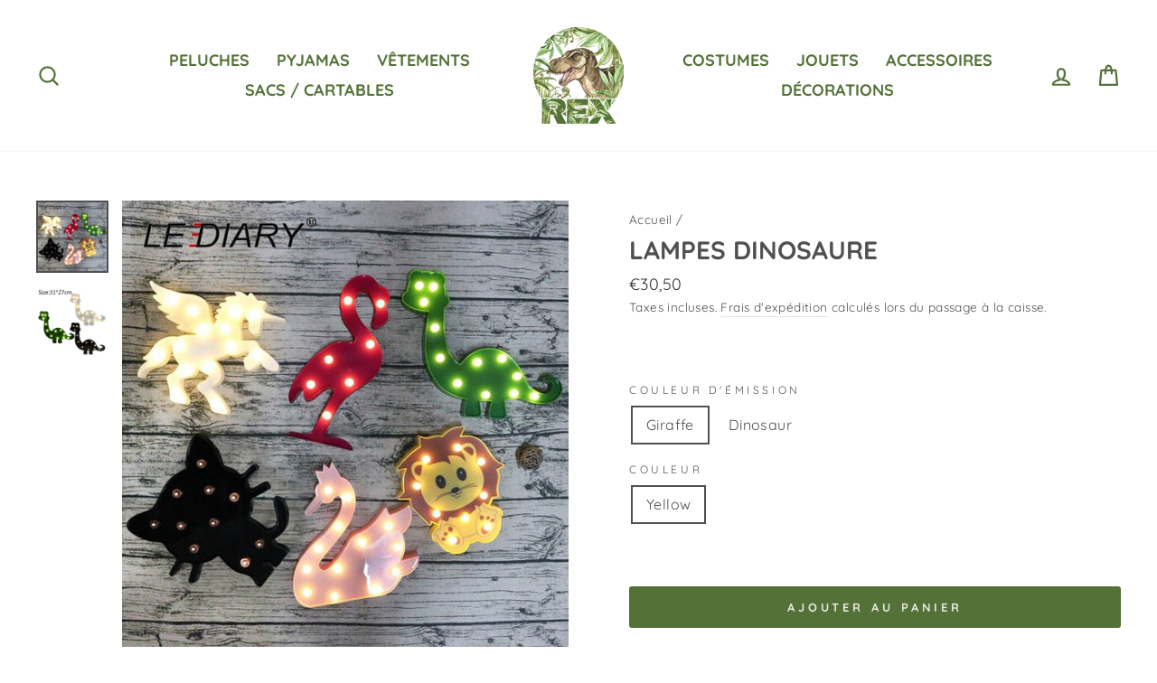

--- FILE ---
content_type: text/html; charset=utf-8
request_url: https://rex-le-dinosaure.com/products/lampes-dinosaure-br
body_size: 24864
content:
<!doctype html>
<html class="no-js" lang="fr" dir="ltr">
<head>
<!-- Google tag (gtag.js) --> <script async src="https://www.googletagmanager.com/gtag/js?id=AW-11009396698"></script> <script> window.dataLayer = window.dataLayer || []; function gtag(){dataLayer.push(arguments);} gtag('js', new Date()); gtag('config', 'AW-11009396698'); </script>
<meta name="google-site-verification" content="qzIfMeNlcRCiiS1M0nGMRfVA6Y5B7Iif-qLubsQVZo8" />
  <meta charset="utf-8">
  <meta http-equiv="X-UA-Compatible" content="IE=edge,chrome=1">
  <meta name="viewport" content="width=device-width,initial-scale=1">
  <meta name="theme-color" content="#547238">
  <link rel="canonical" href="https://rex-le-dinosaure.com/products/lampes-dinosaure-br">
  <link rel="canonical" href="https://rex-le-dinosaure.com/products/lampes-dinosaure-br">
  <link rel="preconnect" href="https://cdn.shopify.com">
  <link rel="preconnect" href="https://fonts.shopifycdn.com">
  <link rel="dns-prefetch" href="https://productreviews.shopifycdn.com">
  <link rel="dns-prefetch" href="https://ajax.googleapis.com">
  <link rel="dns-prefetch" href="https://maps.googleapis.com">
  <link rel="dns-prefetch" href="https://maps.gstatic.com"><title>Lampes Dinosaure
&ndash; Rex Le Dinosaure
</title>
<meta name="description" content="Forme: AnimalAmpoules Sont Incluses: OuiEst Besoin de Piles: OuiType D&#39;article: VeilleuseBatteries comprises: Pas deMatériel du corps: ABSPuissance: 0-5WType de Batterie: AASource de lumière: Ampoules à ledGénération d&#39;énergie: CommutateurCertification: CCCSource d&#39;énergie: Pile sèche"><meta property="og:site_name" content="Rex Le Dinosaure">
  <meta property="og:url" content="https://rex-le-dinosaure.com/products/lampes-dinosaure-br">
  <meta property="og:title" content="Lampes Dinosaure ">
  <meta property="og:type" content="product">
  <meta property="og:description" content="Forme: AnimalAmpoules Sont Incluses: OuiEst Besoin de Piles: OuiType D&#39;article: VeilleuseBatteries comprises: Pas deMatériel du corps: ABSPuissance: 0-5WType de Batterie: AASource de lumière: Ampoules à ledGénération d&#39;énergie: CommutateurCertification: CCCSource d&#39;énergie: Pile sèche"><meta property="og:image" content="http://rex-le-dinosaure.com/cdn/shop/products/lampes-dinosaure-br-decoration-rex-le-dino-585999_1200x1200.jpg?v=1590773123"><meta property="og:image" content="http://rex-le-dinosaure.com/cdn/shop/products/lampes-dinosaure-br-decoration-rex-le-dino-dinosaur-yellow-718515_1200x1200.jpg?v=1590769134">
  <meta property="og:image:secure_url" content="https://rex-le-dinosaure.com/cdn/shop/products/lampes-dinosaure-br-decoration-rex-le-dino-585999_1200x1200.jpg?v=1590773123"><meta property="og:image:secure_url" content="https://rex-le-dinosaure.com/cdn/shop/products/lampes-dinosaure-br-decoration-rex-le-dino-dinosaur-yellow-718515_1200x1200.jpg?v=1590769134">
  <meta name="twitter:site" content="@">
  <meta name="twitter:card" content="summary_large_image">
  <meta name="twitter:title" content="Lampes Dinosaure ">
  <meta name="twitter:description" content="Forme: AnimalAmpoules Sont Incluses: OuiEst Besoin de Piles: OuiType D&#39;article: VeilleuseBatteries comprises: Pas deMatériel du corps: ABSPuissance: 0-5WType de Batterie: AASource de lumière: Ampoules à ledGénération d&#39;énergie: CommutateurCertification: CCCSource d&#39;énergie: Pile sèche">
<style data-shopify>@font-face {
  font-family: Quicksand;
  font-weight: 700;
  font-style: normal;
  font-display: swap;
  src: url("//rex-le-dinosaure.com/cdn/fonts/quicksand/quicksand_n7.d375fe11182475f82f7bb6306a0a0e4018995610.woff2") format("woff2"),
       url("//rex-le-dinosaure.com/cdn/fonts/quicksand/quicksand_n7.8ac2ae2fc4b90ef79aaa7aedb927d39f9f9aa3f4.woff") format("woff");
}

  @font-face {
  font-family: Quicksand;
  font-weight: 400;
  font-style: normal;
  font-display: swap;
  src: url("//rex-le-dinosaure.com/cdn/fonts/quicksand/quicksand_n4.bf8322a9d1da765aa396ad7b6eeb81930a6214de.woff2") format("woff2"),
       url("//rex-le-dinosaure.com/cdn/fonts/quicksand/quicksand_n4.fa4cbd232d3483059e72b11f7239959a64c98426.woff") format("woff");
}


  @font-face {
  font-family: Quicksand;
  font-weight: 600;
  font-style: normal;
  font-display: swap;
  src: url("//rex-le-dinosaure.com/cdn/fonts/quicksand/quicksand_n6.2d744c302b66242b8689223a01c2ae7d363b7b45.woff2") format("woff2"),
       url("//rex-le-dinosaure.com/cdn/fonts/quicksand/quicksand_n6.0d771117677705be6acb5844d65cf2b9cbf6ea3d.woff") format("woff");
}

  
  
</style><link href="//rex-le-dinosaure.com/cdn/shop/t/16/assets/theme.css?v=109734468341575914461759342944" rel="stylesheet" type="text/css" media="all" />
<style data-shopify>:root {
    --typeHeaderPrimary: Quicksand;
    --typeHeaderFallback: sans-serif;
    --typeHeaderSize: 33px;
    --typeHeaderWeight: 700;
    --typeHeaderLineHeight: 1;
    --typeHeaderSpacing: 0.0em;

    --typeBasePrimary:Quicksand;
    --typeBaseFallback:sans-serif;
    --typeBaseSize: 16px;
    --typeBaseWeight: 400;
    --typeBaseSpacing: 0.025em;
    --typeBaseLineHeight: 1.6;

    --typeCollectionTitle: 18px;

    --iconWeight: 5px;
    --iconLinecaps: round;

    
      --buttonRadius: 3px;
    

    --colorGridOverlayOpacity: 0.1;
  }</style><script>
    document.documentElement.className = document.documentElement.className.replace('no-js', 'js');

    window.theme = window.theme || {};
    theme.routes = {
      cart: "/cart",
      cartAdd: "/cart/add.js",
      cartChange: "/cart/change"
    };
    theme.strings = {
      soldOut: "Épuisé",
      unavailable: "Non disponible",
      stockLabel: "[count] en stock",
      willNotShipUntil: "Sera expédié après [date]",
      willBeInStockAfter: "Sera en stock à compter de [date]",
      waitingForStock: "Inventaire sur le chemin",
      savePrice: "Épargnez [saved_amount]",
      cartEmpty: "Votre panier est vide.",
      cartTermsConfirmation: "Vous devez accepter les termes et conditions de vente pour vérifier"
    };
    theme.settings = {
      dynamicVariantsEnable: true,
      dynamicVariantType: "button",
      cartType: "drawer",
      moneyFormat: "€{{amount_with_comma_separator}}",
      saveType: "dollar",
      recentlyViewedEnabled: false,
      predictiveSearch: true,
      predictiveSearchType: "product,article,page,collection",
      inventoryThreshold: 10,
      quickView: false,
      themeName: 'Impulse',
      themeVersion: "3.5.0"
    };
  </script>

  <script>window.performance && window.performance.mark && window.performance.mark('shopify.content_for_header.start');</script><meta name="google-site-verification" content="qzIfMeNlcRCiiS1M0nGMRfVA6Y5B7Iif-qLubsQVZo8">
<meta id="shopify-digital-wallet" name="shopify-digital-wallet" content="/26913570891/digital_wallets/dialog">
<link rel="alternate" type="application/json+oembed" href="https://rex-le-dinosaure.com/products/lampes-dinosaure-br.oembed">
<script async="async" src="/checkouts/internal/preloads.js?locale=fr-FR"></script>
<script id="shopify-features" type="application/json">{"accessToken":"ecbce532014f75b00d6883ac02b53bf6","betas":["rich-media-storefront-analytics"],"domain":"rex-le-dinosaure.com","predictiveSearch":true,"shopId":26913570891,"locale":"fr"}</script>
<script>var Shopify = Shopify || {};
Shopify.shop = "dinosaure-shop.myshopify.com";
Shopify.locale = "fr";
Shopify.currency = {"active":"EUR","rate":"1.0"};
Shopify.country = "FR";
Shopify.theme = {"name":"Theme export  rex-le-dinosaure-com-impulse  21j...","id":152278270286,"schema_name":"Impulse","schema_version":"3.5.0","theme_store_id":null,"role":"main"};
Shopify.theme.handle = "null";
Shopify.theme.style = {"id":null,"handle":null};
Shopify.cdnHost = "rex-le-dinosaure.com/cdn";
Shopify.routes = Shopify.routes || {};
Shopify.routes.root = "/";</script>
<script type="module">!function(o){(o.Shopify=o.Shopify||{}).modules=!0}(window);</script>
<script>!function(o){function n(){var o=[];function n(){o.push(Array.prototype.slice.apply(arguments))}return n.q=o,n}var t=o.Shopify=o.Shopify||{};t.loadFeatures=n(),t.autoloadFeatures=n()}(window);</script>
<script id="shop-js-analytics" type="application/json">{"pageType":"product"}</script>
<script defer="defer" async type="module" src="//rex-le-dinosaure.com/cdn/shopifycloud/shop-js/modules/v2/client.init-shop-cart-sync_BcDpqI9l.fr.esm.js"></script>
<script defer="defer" async type="module" src="//rex-le-dinosaure.com/cdn/shopifycloud/shop-js/modules/v2/chunk.common_a1Rf5Dlz.esm.js"></script>
<script defer="defer" async type="module" src="//rex-le-dinosaure.com/cdn/shopifycloud/shop-js/modules/v2/chunk.modal_Djra7sW9.esm.js"></script>
<script type="module">
  await import("//rex-le-dinosaure.com/cdn/shopifycloud/shop-js/modules/v2/client.init-shop-cart-sync_BcDpqI9l.fr.esm.js");
await import("//rex-le-dinosaure.com/cdn/shopifycloud/shop-js/modules/v2/chunk.common_a1Rf5Dlz.esm.js");
await import("//rex-le-dinosaure.com/cdn/shopifycloud/shop-js/modules/v2/chunk.modal_Djra7sW9.esm.js");

  window.Shopify.SignInWithShop?.initShopCartSync?.({"fedCMEnabled":true,"windoidEnabled":true});

</script>
<script>(function() {
  var isLoaded = false;
  function asyncLoad() {
    if (isLoaded) return;
    isLoaded = true;
    var urls = ["\/\/cdn.shopify.com\/proxy\/d2be97d3f4e95b724e5f4b4d7bcd40a8cda70e9a02ac5f7a64b601dae4f19953\/api.goaffpro.com\/loader.js?shop=dinosaure-shop.myshopify.com\u0026sp-cache-control=cHVibGljLCBtYXgtYWdlPTkwMA","https:\/\/static.klaviyo.com\/onsite\/js\/klaviyo.js?company_id=UMFTW8\u0026shop=dinosaure-shop.myshopify.com","https:\/\/static.klaviyo.com\/onsite\/js\/klaviyo.js?company_id=UMFTW8\u0026shop=dinosaure-shop.myshopify.com","https:\/\/static.klaviyo.com\/onsite\/js\/klaviyo.js?company_id=TytZk5\u0026shop=dinosaure-shop.myshopify.com"];
    for (var i = 0; i < urls.length; i++) {
      var s = document.createElement('script');
      s.type = 'text/javascript';
      s.async = true;
      s.src = urls[i];
      var x = document.getElementsByTagName('script')[0];
      x.parentNode.insertBefore(s, x);
    }
  };
  if(window.attachEvent) {
    window.attachEvent('onload', asyncLoad);
  } else {
    window.addEventListener('load', asyncLoad, false);
  }
})();</script>
<script id="__st">var __st={"a":26913570891,"offset":3600,"reqid":"faad296e-f48d-44c4-80ca-e319b0c34c47-1769380591","pageurl":"rex-le-dinosaure.com\/products\/lampes-dinosaure-br","u":"5c2e87100380","p":"product","rtyp":"product","rid":4537280954443};</script>
<script>window.ShopifyPaypalV4VisibilityTracking = true;</script>
<script id="captcha-bootstrap">!function(){'use strict';const t='contact',e='account',n='new_comment',o=[[t,t],['blogs',n],['comments',n],[t,'customer']],c=[[e,'customer_login'],[e,'guest_login'],[e,'recover_customer_password'],[e,'create_customer']],r=t=>t.map((([t,e])=>`form[action*='/${t}']:not([data-nocaptcha='true']) input[name='form_type'][value='${e}']`)).join(','),a=t=>()=>t?[...document.querySelectorAll(t)].map((t=>t.form)):[];function s(){const t=[...o],e=r(t);return a(e)}const i='password',u='form_key',d=['recaptcha-v3-token','g-recaptcha-response','h-captcha-response',i],f=()=>{try{return window.sessionStorage}catch{return}},m='__shopify_v',_=t=>t.elements[u];function p(t,e,n=!1){try{const o=window.sessionStorage,c=JSON.parse(o.getItem(e)),{data:r}=function(t){const{data:e,action:n}=t;return t[m]||n?{data:e,action:n}:{data:t,action:n}}(c);for(const[e,n]of Object.entries(r))t.elements[e]&&(t.elements[e].value=n);n&&o.removeItem(e)}catch(o){console.error('form repopulation failed',{error:o})}}const l='form_type',E='cptcha';function T(t){t.dataset[E]=!0}const w=window,h=w.document,L='Shopify',v='ce_forms',y='captcha';let A=!1;((t,e)=>{const n=(g='f06e6c50-85a8-45c8-87d0-21a2b65856fe',I='https://cdn.shopify.com/shopifycloud/storefront-forms-hcaptcha/ce_storefront_forms_captcha_hcaptcha.v1.5.2.iife.js',D={infoText:'Protégé par hCaptcha',privacyText:'Confidentialité',termsText:'Conditions'},(t,e,n)=>{const o=w[L][v],c=o.bindForm;if(c)return c(t,g,e,D).then(n);var r;o.q.push([[t,g,e,D],n]),r=I,A||(h.body.append(Object.assign(h.createElement('script'),{id:'captcha-provider',async:!0,src:r})),A=!0)});var g,I,D;w[L]=w[L]||{},w[L][v]=w[L][v]||{},w[L][v].q=[],w[L][y]=w[L][y]||{},w[L][y].protect=function(t,e){n(t,void 0,e),T(t)},Object.freeze(w[L][y]),function(t,e,n,w,h,L){const[v,y,A,g]=function(t,e,n){const i=e?o:[],u=t?c:[],d=[...i,...u],f=r(d),m=r(i),_=r(d.filter((([t,e])=>n.includes(e))));return[a(f),a(m),a(_),s()]}(w,h,L),I=t=>{const e=t.target;return e instanceof HTMLFormElement?e:e&&e.form},D=t=>v().includes(t);t.addEventListener('submit',(t=>{const e=I(t);if(!e)return;const n=D(e)&&!e.dataset.hcaptchaBound&&!e.dataset.recaptchaBound,o=_(e),c=g().includes(e)&&(!o||!o.value);(n||c)&&t.preventDefault(),c&&!n&&(function(t){try{if(!f())return;!function(t){const e=f();if(!e)return;const n=_(t);if(!n)return;const o=n.value;o&&e.removeItem(o)}(t);const e=Array.from(Array(32),(()=>Math.random().toString(36)[2])).join('');!function(t,e){_(t)||t.append(Object.assign(document.createElement('input'),{type:'hidden',name:u})),t.elements[u].value=e}(t,e),function(t,e){const n=f();if(!n)return;const o=[...t.querySelectorAll(`input[type='${i}']`)].map((({name:t})=>t)),c=[...d,...o],r={};for(const[a,s]of new FormData(t).entries())c.includes(a)||(r[a]=s);n.setItem(e,JSON.stringify({[m]:1,action:t.action,data:r}))}(t,e)}catch(e){console.error('failed to persist form',e)}}(e),e.submit())}));const S=(t,e)=>{t&&!t.dataset[E]&&(n(t,e.some((e=>e===t))),T(t))};for(const o of['focusin','change'])t.addEventListener(o,(t=>{const e=I(t);D(e)&&S(e,y())}));const B=e.get('form_key'),M=e.get(l),P=B&&M;t.addEventListener('DOMContentLoaded',(()=>{const t=y();if(P)for(const e of t)e.elements[l].value===M&&p(e,B);[...new Set([...A(),...v().filter((t=>'true'===t.dataset.shopifyCaptcha))])].forEach((e=>S(e,t)))}))}(h,new URLSearchParams(w.location.search),n,t,e,['guest_login'])})(!0,!0)}();</script>
<script integrity="sha256-4kQ18oKyAcykRKYeNunJcIwy7WH5gtpwJnB7kiuLZ1E=" data-source-attribution="shopify.loadfeatures" defer="defer" src="//rex-le-dinosaure.com/cdn/shopifycloud/storefront/assets/storefront/load_feature-a0a9edcb.js" crossorigin="anonymous"></script>
<script data-source-attribution="shopify.dynamic_checkout.dynamic.init">var Shopify=Shopify||{};Shopify.PaymentButton=Shopify.PaymentButton||{isStorefrontPortableWallets:!0,init:function(){window.Shopify.PaymentButton.init=function(){};var t=document.createElement("script");t.src="https://rex-le-dinosaure.com/cdn/shopifycloud/portable-wallets/latest/portable-wallets.fr.js",t.type="module",document.head.appendChild(t)}};
</script>
<script data-source-attribution="shopify.dynamic_checkout.buyer_consent">
  function portableWalletsHideBuyerConsent(e){var t=document.getElementById("shopify-buyer-consent"),n=document.getElementById("shopify-subscription-policy-button");t&&n&&(t.classList.add("hidden"),t.setAttribute("aria-hidden","true"),n.removeEventListener("click",e))}function portableWalletsShowBuyerConsent(e){var t=document.getElementById("shopify-buyer-consent"),n=document.getElementById("shopify-subscription-policy-button");t&&n&&(t.classList.remove("hidden"),t.removeAttribute("aria-hidden"),n.addEventListener("click",e))}window.Shopify?.PaymentButton&&(window.Shopify.PaymentButton.hideBuyerConsent=portableWalletsHideBuyerConsent,window.Shopify.PaymentButton.showBuyerConsent=portableWalletsShowBuyerConsent);
</script>
<script data-source-attribution="shopify.dynamic_checkout.cart.bootstrap">document.addEventListener("DOMContentLoaded",(function(){function t(){return document.querySelector("shopify-accelerated-checkout-cart, shopify-accelerated-checkout")}if(t())Shopify.PaymentButton.init();else{new MutationObserver((function(e,n){t()&&(Shopify.PaymentButton.init(),n.disconnect())})).observe(document.body,{childList:!0,subtree:!0})}}));
</script>
<link id="shopify-accelerated-checkout-styles" rel="stylesheet" media="screen" href="https://rex-le-dinosaure.com/cdn/shopifycloud/portable-wallets/latest/accelerated-checkout-backwards-compat.css" crossorigin="anonymous">
<style id="shopify-accelerated-checkout-cart">
        #shopify-buyer-consent {
  margin-top: 1em;
  display: inline-block;
  width: 100%;
}

#shopify-buyer-consent.hidden {
  display: none;
}

#shopify-subscription-policy-button {
  background: none;
  border: none;
  padding: 0;
  text-decoration: underline;
  font-size: inherit;
  cursor: pointer;
}

#shopify-subscription-policy-button::before {
  box-shadow: none;
}

      </style>

<script>window.performance && window.performance.mark && window.performance.mark('shopify.content_for_header.end');</script>
  <!-- Global site tag (gtag.js) - Google Ads: 444030550 -->
<script async src="https://www.googletagmanager.com/gtag/js?id=AW-444030550"></script>
<script>
  window.dataLayer = window.dataLayer || [];
  function gtag(){dataLayer.push(arguments);}
  gtag('js', new Date());

  gtag('config', 'AW-444030550');
</script>
  <script>
  gtag('event', 'page_view', {
    'send_to': 'AW-444030550',
    'value': 'replace with value',
    'items': [{
      'id': 'replace with value',
      'google_business_vertical': 'retail'
    }]
  });
</script>


  <script src="//rex-le-dinosaure.com/cdn/shop/t/16/assets/vendor-scripts-v7.js" defer="defer"></script><script src="//rex-le-dinosaure.com/cdn/shop/t/16/assets/theme.js?v=122447033822197019721693003102" defer="defer"></script><script>var loox_global_hash = '1763469416041';</script><script>var visitor_level_referral = {"active":true,"rtl":false,"position":"right","button_text":"Obtenir €10","button_bg_color":"333333","button_text_color":"FFFFFF","display_on_home_page":true,"display_on_product_page":true,"display_on_cart_page":true,"display_on_other_pages":true,"hide_on_mobile":false,"sidebar_visible":true,"orientation":"default"};
</script><style>.loox-reviews-default { max-width: 1200px; margin: 0 auto; }</style>

<script>
    
    
    
    
    var gsf_conversion_data = {page_type : 'product', event : 'view_item', data : {product_data : [{variant_id : 32140141887563, product_id : 4537280954443, name : "Lampes Dinosaure ", price : "30.50", currency : "EUR", sku : "17189511-giraffe-yellow", brand : "Rex Le Dino", variant : "Giraffe / Yellow", category : "Décoration"}], total_price : "30.50", shop_currency : "EUR"}};
    
</script>
<link href="https://monorail-edge.shopifysvc.com" rel="dns-prefetch">
<script>(function(){if ("sendBeacon" in navigator && "performance" in window) {try {var session_token_from_headers = performance.getEntriesByType('navigation')[0].serverTiming.find(x => x.name == '_s').description;} catch {var session_token_from_headers = undefined;}var session_cookie_matches = document.cookie.match(/_shopify_s=([^;]*)/);var session_token_from_cookie = session_cookie_matches && session_cookie_matches.length === 2 ? session_cookie_matches[1] : "";var session_token = session_token_from_headers || session_token_from_cookie || "";function handle_abandonment_event(e) {var entries = performance.getEntries().filter(function(entry) {return /monorail-edge.shopifysvc.com/.test(entry.name);});if (!window.abandonment_tracked && entries.length === 0) {window.abandonment_tracked = true;var currentMs = Date.now();var navigation_start = performance.timing.navigationStart;var payload = {shop_id: 26913570891,url: window.location.href,navigation_start,duration: currentMs - navigation_start,session_token,page_type: "product"};window.navigator.sendBeacon("https://monorail-edge.shopifysvc.com/v1/produce", JSON.stringify({schema_id: "online_store_buyer_site_abandonment/1.1",payload: payload,metadata: {event_created_at_ms: currentMs,event_sent_at_ms: currentMs}}));}}window.addEventListener('pagehide', handle_abandonment_event);}}());</script>
<script id="web-pixels-manager-setup">(function e(e,d,r,n,o){if(void 0===o&&(o={}),!Boolean(null===(a=null===(i=window.Shopify)||void 0===i?void 0:i.analytics)||void 0===a?void 0:a.replayQueue)){var i,a;window.Shopify=window.Shopify||{};var t=window.Shopify;t.analytics=t.analytics||{};var s=t.analytics;s.replayQueue=[],s.publish=function(e,d,r){return s.replayQueue.push([e,d,r]),!0};try{self.performance.mark("wpm:start")}catch(e){}var l=function(){var e={modern:/Edge?\/(1{2}[4-9]|1[2-9]\d|[2-9]\d{2}|\d{4,})\.\d+(\.\d+|)|Firefox\/(1{2}[4-9]|1[2-9]\d|[2-9]\d{2}|\d{4,})\.\d+(\.\d+|)|Chrom(ium|e)\/(9{2}|\d{3,})\.\d+(\.\d+|)|(Maci|X1{2}).+ Version\/(15\.\d+|(1[6-9]|[2-9]\d|\d{3,})\.\d+)([,.]\d+|)( \(\w+\)|)( Mobile\/\w+|) Safari\/|Chrome.+OPR\/(9{2}|\d{3,})\.\d+\.\d+|(CPU[ +]OS|iPhone[ +]OS|CPU[ +]iPhone|CPU IPhone OS|CPU iPad OS)[ +]+(15[._]\d+|(1[6-9]|[2-9]\d|\d{3,})[._]\d+)([._]\d+|)|Android:?[ /-](13[3-9]|1[4-9]\d|[2-9]\d{2}|\d{4,})(\.\d+|)(\.\d+|)|Android.+Firefox\/(13[5-9]|1[4-9]\d|[2-9]\d{2}|\d{4,})\.\d+(\.\d+|)|Android.+Chrom(ium|e)\/(13[3-9]|1[4-9]\d|[2-9]\d{2}|\d{4,})\.\d+(\.\d+|)|SamsungBrowser\/([2-9]\d|\d{3,})\.\d+/,legacy:/Edge?\/(1[6-9]|[2-9]\d|\d{3,})\.\d+(\.\d+|)|Firefox\/(5[4-9]|[6-9]\d|\d{3,})\.\d+(\.\d+|)|Chrom(ium|e)\/(5[1-9]|[6-9]\d|\d{3,})\.\d+(\.\d+|)([\d.]+$|.*Safari\/(?![\d.]+ Edge\/[\d.]+$))|(Maci|X1{2}).+ Version\/(10\.\d+|(1[1-9]|[2-9]\d|\d{3,})\.\d+)([,.]\d+|)( \(\w+\)|)( Mobile\/\w+|) Safari\/|Chrome.+OPR\/(3[89]|[4-9]\d|\d{3,})\.\d+\.\d+|(CPU[ +]OS|iPhone[ +]OS|CPU[ +]iPhone|CPU IPhone OS|CPU iPad OS)[ +]+(10[._]\d+|(1[1-9]|[2-9]\d|\d{3,})[._]\d+)([._]\d+|)|Android:?[ /-](13[3-9]|1[4-9]\d|[2-9]\d{2}|\d{4,})(\.\d+|)(\.\d+|)|Mobile Safari.+OPR\/([89]\d|\d{3,})\.\d+\.\d+|Android.+Firefox\/(13[5-9]|1[4-9]\d|[2-9]\d{2}|\d{4,})\.\d+(\.\d+|)|Android.+Chrom(ium|e)\/(13[3-9]|1[4-9]\d|[2-9]\d{2}|\d{4,})\.\d+(\.\d+|)|Android.+(UC? ?Browser|UCWEB|U3)[ /]?(15\.([5-9]|\d{2,})|(1[6-9]|[2-9]\d|\d{3,})\.\d+)\.\d+|SamsungBrowser\/(5\.\d+|([6-9]|\d{2,})\.\d+)|Android.+MQ{2}Browser\/(14(\.(9|\d{2,})|)|(1[5-9]|[2-9]\d|\d{3,})(\.\d+|))(\.\d+|)|K[Aa][Ii]OS\/(3\.\d+|([4-9]|\d{2,})\.\d+)(\.\d+|)/},d=e.modern,r=e.legacy,n=navigator.userAgent;return n.match(d)?"modern":n.match(r)?"legacy":"unknown"}(),u="modern"===l?"modern":"legacy",c=(null!=n?n:{modern:"",legacy:""})[u],f=function(e){return[e.baseUrl,"/wpm","/b",e.hashVersion,"modern"===e.buildTarget?"m":"l",".js"].join("")}({baseUrl:d,hashVersion:r,buildTarget:u}),m=function(e){var d=e.version,r=e.bundleTarget,n=e.surface,o=e.pageUrl,i=e.monorailEndpoint;return{emit:function(e){var a=e.status,t=e.errorMsg,s=(new Date).getTime(),l=JSON.stringify({metadata:{event_sent_at_ms:s},events:[{schema_id:"web_pixels_manager_load/3.1",payload:{version:d,bundle_target:r,page_url:o,status:a,surface:n,error_msg:t},metadata:{event_created_at_ms:s}}]});if(!i)return console&&console.warn&&console.warn("[Web Pixels Manager] No Monorail endpoint provided, skipping logging."),!1;try{return self.navigator.sendBeacon.bind(self.navigator)(i,l)}catch(e){}var u=new XMLHttpRequest;try{return u.open("POST",i,!0),u.setRequestHeader("Content-Type","text/plain"),u.send(l),!0}catch(e){return console&&console.warn&&console.warn("[Web Pixels Manager] Got an unhandled error while logging to Monorail."),!1}}}}({version:r,bundleTarget:l,surface:e.surface,pageUrl:self.location.href,monorailEndpoint:e.monorailEndpoint});try{o.browserTarget=l,function(e){var d=e.src,r=e.async,n=void 0===r||r,o=e.onload,i=e.onerror,a=e.sri,t=e.scriptDataAttributes,s=void 0===t?{}:t,l=document.createElement("script"),u=document.querySelector("head"),c=document.querySelector("body");if(l.async=n,l.src=d,a&&(l.integrity=a,l.crossOrigin="anonymous"),s)for(var f in s)if(Object.prototype.hasOwnProperty.call(s,f))try{l.dataset[f]=s[f]}catch(e){}if(o&&l.addEventListener("load",o),i&&l.addEventListener("error",i),u)u.appendChild(l);else{if(!c)throw new Error("Did not find a head or body element to append the script");c.appendChild(l)}}({src:f,async:!0,onload:function(){if(!function(){var e,d;return Boolean(null===(d=null===(e=window.Shopify)||void 0===e?void 0:e.analytics)||void 0===d?void 0:d.initialized)}()){var d=window.webPixelsManager.init(e)||void 0;if(d){var r=window.Shopify.analytics;r.replayQueue.forEach((function(e){var r=e[0],n=e[1],o=e[2];d.publishCustomEvent(r,n,o)})),r.replayQueue=[],r.publish=d.publishCustomEvent,r.visitor=d.visitor,r.initialized=!0}}},onerror:function(){return m.emit({status:"failed",errorMsg:"".concat(f," has failed to load")})},sri:function(e){var d=/^sha384-[A-Za-z0-9+/=]+$/;return"string"==typeof e&&d.test(e)}(c)?c:"",scriptDataAttributes:o}),m.emit({status:"loading"})}catch(e){m.emit({status:"failed",errorMsg:(null==e?void 0:e.message)||"Unknown error"})}}})({shopId: 26913570891,storefrontBaseUrl: "https://rex-le-dinosaure.com",extensionsBaseUrl: "https://extensions.shopifycdn.com/cdn/shopifycloud/web-pixels-manager",monorailEndpoint: "https://monorail-edge.shopifysvc.com/unstable/produce_batch",surface: "storefront-renderer",enabledBetaFlags: ["2dca8a86"],webPixelsConfigList: [{"id":"2338980174","configuration":"{\"shop\":\"dinosaure-shop.myshopify.com\",\"cookie_duration\":\"604800\"}","eventPayloadVersion":"v1","runtimeContext":"STRICT","scriptVersion":"a2e7513c3708f34b1f617d7ce88f9697","type":"APP","apiClientId":2744533,"privacyPurposes":["ANALYTICS","MARKETING"],"dataSharingAdjustments":{"protectedCustomerApprovalScopes":["read_customer_address","read_customer_email","read_customer_name","read_customer_personal_data","read_customer_phone"]}},{"id":"161415502","eventPayloadVersion":"v1","runtimeContext":"LAX","scriptVersion":"1","type":"CUSTOM","privacyPurposes":["MARKETING"],"name":"Meta pixel (migrated)"},{"id":"195330382","eventPayloadVersion":"v1","runtimeContext":"LAX","scriptVersion":"1","type":"CUSTOM","privacyPurposes":["ANALYTICS"],"name":"Google Analytics tag (migrated)"},{"id":"shopify-app-pixel","configuration":"{}","eventPayloadVersion":"v1","runtimeContext":"STRICT","scriptVersion":"0450","apiClientId":"shopify-pixel","type":"APP","privacyPurposes":["ANALYTICS","MARKETING"]},{"id":"shopify-custom-pixel","eventPayloadVersion":"v1","runtimeContext":"LAX","scriptVersion":"0450","apiClientId":"shopify-pixel","type":"CUSTOM","privacyPurposes":["ANALYTICS","MARKETING"]}],isMerchantRequest: false,initData: {"shop":{"name":"Rex Le Dinosaure","paymentSettings":{"currencyCode":"EUR"},"myshopifyDomain":"dinosaure-shop.myshopify.com","countryCode":"FR","storefrontUrl":"https:\/\/rex-le-dinosaure.com"},"customer":null,"cart":null,"checkout":null,"productVariants":[{"price":{"amount":30.5,"currencyCode":"EUR"},"product":{"title":"Lampes Dinosaure \u003cbr\u003e","vendor":"Rex Le Dino","id":"4537280954443","untranslatedTitle":"Lampes Dinosaure \u003cbr\u003e","url":"\/products\/lampes-dinosaure-br","type":"Décoration"},"id":"32140141887563","image":{"src":"\/\/rex-le-dinosaure.com\/cdn\/shop\/products\/lampes-dinosaure-br-decoration-rex-le-dino-585999.jpg?v=1590773123"},"sku":"17189511-giraffe-yellow","title":"Giraffe \/ Yellow","untranslatedTitle":"Giraffe \/ Yellow"},{"price":{"amount":36.5,"currencyCode":"EUR"},"product":{"title":"Lampes Dinosaure \u003cbr\u003e","vendor":"Rex Le Dino","id":"4537280954443","untranslatedTitle":"Lampes Dinosaure \u003cbr\u003e","url":"\/products\/lampes-dinosaure-br","type":"Décoration"},"id":"32140141920331","image":{"src":"\/\/rex-le-dinosaure.com\/cdn\/shop\/products\/lampes-dinosaure-br-decoration-rex-le-dino-dinosaur-yellow-718515.jpg?v=1590769134"},"sku":"17189511-dinosaur-yellow","title":"Dinosaur \/ Yellow","untranslatedTitle":"Dinosaur \/ Yellow"},{"price":{"amount":36.5,"currencyCode":"EUR"},"product":{"title":"Lampes Dinosaure \u003cbr\u003e","vendor":"Rex Le Dino","id":"4537280954443","untranslatedTitle":"Lampes Dinosaure \u003cbr\u003e","url":"\/products\/lampes-dinosaure-br","type":"Décoration"},"id":"32140141953099","image":{"src":"\/\/rex-le-dinosaure.com\/cdn\/shop\/products\/lampes-dinosaure-br-decoration-rex-le-dino-dinosaur-yellow-718515.jpg?v=1590769134"},"sku":"17189511-dinosaur-black","title":"Dinosaur \/ Black","untranslatedTitle":"Dinosaur \/ Black"},{"price":{"amount":36.5,"currencyCode":"EUR"},"product":{"title":"Lampes Dinosaure \u003cbr\u003e","vendor":"Rex Le Dino","id":"4537280954443","untranslatedTitle":"Lampes Dinosaure \u003cbr\u003e","url":"\/products\/lampes-dinosaure-br","type":"Décoration"},"id":"32140141985867","image":{"src":"\/\/rex-le-dinosaure.com\/cdn\/shop\/products\/lampes-dinosaure-br-decoration-rex-le-dino-dinosaur-yellow-718515.jpg?v=1590769134"},"sku":"17189511-dinosaur-green","title":"Dinosaur \/ Green","untranslatedTitle":"Dinosaur \/ Green"},{"price":{"amount":36.5,"currencyCode":"EUR"},"product":{"title":"Lampes Dinosaure \u003cbr\u003e","vendor":"Rex Le Dino","id":"4537280954443","untranslatedTitle":"Lampes Dinosaure \u003cbr\u003e","url":"\/products\/lampes-dinosaure-br","type":"Décoration"},"id":"32140142018635","image":{"src":"\/\/rex-le-dinosaure.com\/cdn\/shop\/products\/lampes-dinosaure-br-decoration-rex-le-dino-dinosaur-yellow-718515.jpg?v=1590769134"},"sku":"17189511-dinosaur-white","title":"Dinosaur \/ White","untranslatedTitle":"Dinosaur \/ White"},{"price":{"amount":36.5,"currencyCode":"EUR"},"product":{"title":"Lampes Dinosaure \u003cbr\u003e","vendor":"Rex Le Dino","id":"4537280954443","untranslatedTitle":"Lampes Dinosaure \u003cbr\u003e","url":"\/products\/lampes-dinosaure-br","type":"Décoration"},"id":"32140142051403","image":{"src":"\/\/rex-le-dinosaure.com\/cdn\/shop\/products\/lampes-dinosaure-br-decoration-rex-le-dino-dinosaur-yellow-718515.jpg?v=1590769134"},"sku":"17189511-dinosaur-pink","title":"Dinosaur \/ Pink","untranslatedTitle":"Dinosaur \/ Pink"},{"price":{"amount":36.5,"currencyCode":"EUR"},"product":{"title":"Lampes Dinosaure \u003cbr\u003e","vendor":"Rex Le Dino","id":"4537280954443","untranslatedTitle":"Lampes Dinosaure \u003cbr\u003e","url":"\/products\/lampes-dinosaure-br","type":"Décoration"},"id":"32140142084171","image":{"src":"\/\/rex-le-dinosaure.com\/cdn\/shop\/products\/lampes-dinosaure-br-decoration-rex-le-dino-dinosaur-yellow-718515.jpg?v=1590769134"},"sku":"17189511-dinosaur-red","title":"Dinosaur \/ Red","untranslatedTitle":"Dinosaur \/ Red"},{"price":{"amount":36.5,"currencyCode":"EUR"},"product":{"title":"Lampes Dinosaure \u003cbr\u003e","vendor":"Rex Le Dino","id":"4537280954443","untranslatedTitle":"Lampes Dinosaure \u003cbr\u003e","url":"\/products\/lampes-dinosaure-br","type":"Décoration"},"id":"32140142116939","image":{"src":"\/\/rex-le-dinosaure.com\/cdn\/shop\/products\/lampes-dinosaure-br-decoration-rex-le-dino-dinosaur-yellow-718515.jpg?v=1590769134"},"sku":"17189511-dinosaur-blue","title":"Dinosaur \/ Blue","untranslatedTitle":"Dinosaur \/ Blue"},{"price":{"amount":36.5,"currencyCode":"EUR"},"product":{"title":"Lampes Dinosaure \u003cbr\u003e","vendor":"Rex Le Dino","id":"4537280954443","untranslatedTitle":"Lampes Dinosaure \u003cbr\u003e","url":"\/products\/lampes-dinosaure-br","type":"Décoration"},"id":"32140142149707","image":{"src":"\/\/rex-le-dinosaure.com\/cdn\/shop\/products\/lampes-dinosaure-br-decoration-rex-le-dino-dinosaur-yellow-718515.jpg?v=1590769134"},"sku":"17189511-dinosaur-brown","title":"Dinosaur \/ Brown","untranslatedTitle":"Dinosaur \/ Brown"}],"purchasingCompany":null},},"https://rex-le-dinosaure.com/cdn","fcfee988w5aeb613cpc8e4bc33m6693e112",{"modern":"","legacy":""},{"shopId":"26913570891","storefrontBaseUrl":"https:\/\/rex-le-dinosaure.com","extensionBaseUrl":"https:\/\/extensions.shopifycdn.com\/cdn\/shopifycloud\/web-pixels-manager","surface":"storefront-renderer","enabledBetaFlags":"[\"2dca8a86\"]","isMerchantRequest":"false","hashVersion":"fcfee988w5aeb613cpc8e4bc33m6693e112","publish":"custom","events":"[[\"page_viewed\",{}],[\"product_viewed\",{\"productVariant\":{\"price\":{\"amount\":30.5,\"currencyCode\":\"EUR\"},\"product\":{\"title\":\"Lampes Dinosaure \u003cbr\u003e\",\"vendor\":\"Rex Le Dino\",\"id\":\"4537280954443\",\"untranslatedTitle\":\"Lampes Dinosaure \u003cbr\u003e\",\"url\":\"\/products\/lampes-dinosaure-br\",\"type\":\"Décoration\"},\"id\":\"32140141887563\",\"image\":{\"src\":\"\/\/rex-le-dinosaure.com\/cdn\/shop\/products\/lampes-dinosaure-br-decoration-rex-le-dino-585999.jpg?v=1590773123\"},\"sku\":\"17189511-giraffe-yellow\",\"title\":\"Giraffe \/ Yellow\",\"untranslatedTitle\":\"Giraffe \/ Yellow\"}}]]"});</script><script>
  window.ShopifyAnalytics = window.ShopifyAnalytics || {};
  window.ShopifyAnalytics.meta = window.ShopifyAnalytics.meta || {};
  window.ShopifyAnalytics.meta.currency = 'EUR';
  var meta = {"product":{"id":4537280954443,"gid":"gid:\/\/shopify\/Product\/4537280954443","vendor":"Rex Le Dino","type":"Décoration","handle":"lampes-dinosaure-br","variants":[{"id":32140141887563,"price":3050,"name":"Lampes Dinosaure \u003cbr\u003e - Giraffe \/ Yellow","public_title":"Giraffe \/ Yellow","sku":"17189511-giraffe-yellow"},{"id":32140141920331,"price":3650,"name":"Lampes Dinosaure \u003cbr\u003e - Dinosaur \/ Yellow","public_title":"Dinosaur \/ Yellow","sku":"17189511-dinosaur-yellow"},{"id":32140141953099,"price":3650,"name":"Lampes Dinosaure \u003cbr\u003e - Dinosaur \/ Black","public_title":"Dinosaur \/ Black","sku":"17189511-dinosaur-black"},{"id":32140141985867,"price":3650,"name":"Lampes Dinosaure \u003cbr\u003e - Dinosaur \/ Green","public_title":"Dinosaur \/ Green","sku":"17189511-dinosaur-green"},{"id":32140142018635,"price":3650,"name":"Lampes Dinosaure \u003cbr\u003e - Dinosaur \/ White","public_title":"Dinosaur \/ White","sku":"17189511-dinosaur-white"},{"id":32140142051403,"price":3650,"name":"Lampes Dinosaure \u003cbr\u003e - Dinosaur \/ Pink","public_title":"Dinosaur \/ Pink","sku":"17189511-dinosaur-pink"},{"id":32140142084171,"price":3650,"name":"Lampes Dinosaure \u003cbr\u003e - Dinosaur \/ Red","public_title":"Dinosaur \/ Red","sku":"17189511-dinosaur-red"},{"id":32140142116939,"price":3650,"name":"Lampes Dinosaure \u003cbr\u003e - Dinosaur \/ Blue","public_title":"Dinosaur \/ Blue","sku":"17189511-dinosaur-blue"},{"id":32140142149707,"price":3650,"name":"Lampes Dinosaure \u003cbr\u003e - Dinosaur \/ Brown","public_title":"Dinosaur \/ Brown","sku":"17189511-dinosaur-brown"}],"remote":false},"page":{"pageType":"product","resourceType":"product","resourceId":4537280954443,"requestId":"faad296e-f48d-44c4-80ca-e319b0c34c47-1769380591"}};
  for (var attr in meta) {
    window.ShopifyAnalytics.meta[attr] = meta[attr];
  }
</script>
<script class="analytics">
  (function () {
    var customDocumentWrite = function(content) {
      var jquery = null;

      if (window.jQuery) {
        jquery = window.jQuery;
      } else if (window.Checkout && window.Checkout.$) {
        jquery = window.Checkout.$;
      }

      if (jquery) {
        jquery('body').append(content);
      }
    };

    var hasLoggedConversion = function(token) {
      if (token) {
        return document.cookie.indexOf('loggedConversion=' + token) !== -1;
      }
      return false;
    }

    var setCookieIfConversion = function(token) {
      if (token) {
        var twoMonthsFromNow = new Date(Date.now());
        twoMonthsFromNow.setMonth(twoMonthsFromNow.getMonth() + 2);

        document.cookie = 'loggedConversion=' + token + '; expires=' + twoMonthsFromNow;
      }
    }

    var trekkie = window.ShopifyAnalytics.lib = window.trekkie = window.trekkie || [];
    if (trekkie.integrations) {
      return;
    }
    trekkie.methods = [
      'identify',
      'page',
      'ready',
      'track',
      'trackForm',
      'trackLink'
    ];
    trekkie.factory = function(method) {
      return function() {
        var args = Array.prototype.slice.call(arguments);
        args.unshift(method);
        trekkie.push(args);
        return trekkie;
      };
    };
    for (var i = 0; i < trekkie.methods.length; i++) {
      var key = trekkie.methods[i];
      trekkie[key] = trekkie.factory(key);
    }
    trekkie.load = function(config) {
      trekkie.config = config || {};
      trekkie.config.initialDocumentCookie = document.cookie;
      var first = document.getElementsByTagName('script')[0];
      var script = document.createElement('script');
      script.type = 'text/javascript';
      script.onerror = function(e) {
        var scriptFallback = document.createElement('script');
        scriptFallback.type = 'text/javascript';
        scriptFallback.onerror = function(error) {
                var Monorail = {
      produce: function produce(monorailDomain, schemaId, payload) {
        var currentMs = new Date().getTime();
        var event = {
          schema_id: schemaId,
          payload: payload,
          metadata: {
            event_created_at_ms: currentMs,
            event_sent_at_ms: currentMs
          }
        };
        return Monorail.sendRequest("https://" + monorailDomain + "/v1/produce", JSON.stringify(event));
      },
      sendRequest: function sendRequest(endpointUrl, payload) {
        // Try the sendBeacon API
        if (window && window.navigator && typeof window.navigator.sendBeacon === 'function' && typeof window.Blob === 'function' && !Monorail.isIos12()) {
          var blobData = new window.Blob([payload], {
            type: 'text/plain'
          });

          if (window.navigator.sendBeacon(endpointUrl, blobData)) {
            return true;
          } // sendBeacon was not successful

        } // XHR beacon

        var xhr = new XMLHttpRequest();

        try {
          xhr.open('POST', endpointUrl);
          xhr.setRequestHeader('Content-Type', 'text/plain');
          xhr.send(payload);
        } catch (e) {
          console.log(e);
        }

        return false;
      },
      isIos12: function isIos12() {
        return window.navigator.userAgent.lastIndexOf('iPhone; CPU iPhone OS 12_') !== -1 || window.navigator.userAgent.lastIndexOf('iPad; CPU OS 12_') !== -1;
      }
    };
    Monorail.produce('monorail-edge.shopifysvc.com',
      'trekkie_storefront_load_errors/1.1',
      {shop_id: 26913570891,
      theme_id: 152278270286,
      app_name: "storefront",
      context_url: window.location.href,
      source_url: "//rex-le-dinosaure.com/cdn/s/trekkie.storefront.8d95595f799fbf7e1d32231b9a28fd43b70c67d3.min.js"});

        };
        scriptFallback.async = true;
        scriptFallback.src = '//rex-le-dinosaure.com/cdn/s/trekkie.storefront.8d95595f799fbf7e1d32231b9a28fd43b70c67d3.min.js';
        first.parentNode.insertBefore(scriptFallback, first);
      };
      script.async = true;
      script.src = '//rex-le-dinosaure.com/cdn/s/trekkie.storefront.8d95595f799fbf7e1d32231b9a28fd43b70c67d3.min.js';
      first.parentNode.insertBefore(script, first);
    };
    trekkie.load(
      {"Trekkie":{"appName":"storefront","development":false,"defaultAttributes":{"shopId":26913570891,"isMerchantRequest":null,"themeId":152278270286,"themeCityHash":"17374739342704047874","contentLanguage":"fr","currency":"EUR","eventMetadataId":"a53c2908-b4a2-4814-9050-2e37bf790ff9"},"isServerSideCookieWritingEnabled":true,"monorailRegion":"shop_domain","enabledBetaFlags":["65f19447"]},"Session Attribution":{},"S2S":{"facebookCapiEnabled":false,"source":"trekkie-storefront-renderer","apiClientId":580111}}
    );

    var loaded = false;
    trekkie.ready(function() {
      if (loaded) return;
      loaded = true;

      window.ShopifyAnalytics.lib = window.trekkie;

      var originalDocumentWrite = document.write;
      document.write = customDocumentWrite;
      try { window.ShopifyAnalytics.merchantGoogleAnalytics.call(this); } catch(error) {};
      document.write = originalDocumentWrite;

      window.ShopifyAnalytics.lib.page(null,{"pageType":"product","resourceType":"product","resourceId":4537280954443,"requestId":"faad296e-f48d-44c4-80ca-e319b0c34c47-1769380591","shopifyEmitted":true});

      var match = window.location.pathname.match(/checkouts\/(.+)\/(thank_you|post_purchase)/)
      var token = match? match[1]: undefined;
      if (!hasLoggedConversion(token)) {
        setCookieIfConversion(token);
        window.ShopifyAnalytics.lib.track("Viewed Product",{"currency":"EUR","variantId":32140141887563,"productId":4537280954443,"productGid":"gid:\/\/shopify\/Product\/4537280954443","name":"Lampes Dinosaure \u003cbr\u003e - Giraffe \/ Yellow","price":"30.50","sku":"17189511-giraffe-yellow","brand":"Rex Le Dino","variant":"Giraffe \/ Yellow","category":"Décoration","nonInteraction":true,"remote":false},undefined,undefined,{"shopifyEmitted":true});
      window.ShopifyAnalytics.lib.track("monorail:\/\/trekkie_storefront_viewed_product\/1.1",{"currency":"EUR","variantId":32140141887563,"productId":4537280954443,"productGid":"gid:\/\/shopify\/Product\/4537280954443","name":"Lampes Dinosaure \u003cbr\u003e - Giraffe \/ Yellow","price":"30.50","sku":"17189511-giraffe-yellow","brand":"Rex Le Dino","variant":"Giraffe \/ Yellow","category":"Décoration","nonInteraction":true,"remote":false,"referer":"https:\/\/rex-le-dinosaure.com\/products\/lampes-dinosaure-br"});
      }
    });


        var eventsListenerScript = document.createElement('script');
        eventsListenerScript.async = true;
        eventsListenerScript.src = "//rex-le-dinosaure.com/cdn/shopifycloud/storefront/assets/shop_events_listener-3da45d37.js";
        document.getElementsByTagName('head')[0].appendChild(eventsListenerScript);

})();</script>
  <script>
  if (!window.ga || (window.ga && typeof window.ga !== 'function')) {
    window.ga = function ga() {
      (window.ga.q = window.ga.q || []).push(arguments);
      if (window.Shopify && window.Shopify.analytics && typeof window.Shopify.analytics.publish === 'function') {
        window.Shopify.analytics.publish("ga_stub_called", {}, {sendTo: "google_osp_migration"});
      }
      console.error("Shopify's Google Analytics stub called with:", Array.from(arguments), "\nSee https://help.shopify.com/manual/promoting-marketing/pixels/pixel-migration#google for more information.");
    };
    if (window.Shopify && window.Shopify.analytics && typeof window.Shopify.analytics.publish === 'function') {
      window.Shopify.analytics.publish("ga_stub_initialized", {}, {sendTo: "google_osp_migration"});
    }
  }
</script>
<script
  defer
  src="https://rex-le-dinosaure.com/cdn/shopifycloud/perf-kit/shopify-perf-kit-3.0.4.min.js"
  data-application="storefront-renderer"
  data-shop-id="26913570891"
  data-render-region="gcp-us-east1"
  data-page-type="product"
  data-theme-instance-id="152278270286"
  data-theme-name="Impulse"
  data-theme-version="3.5.0"
  data-monorail-region="shop_domain"
  data-resource-timing-sampling-rate="10"
  data-shs="true"
  data-shs-beacon="true"
  data-shs-export-with-fetch="true"
  data-shs-logs-sample-rate="1"
  data-shs-beacon-endpoint="https://rex-le-dinosaure.com/api/collect"
></script>
</head>

<body class="template-product" data-center-text="true" data-button_style="round-slight" data-type_header_capitalize="true" data-type_headers_align_text="true" data-type_product_capitalize="true" data-swatch_style="round" >

  <a class="in-page-link visually-hidden skip-link" href="#MainContent">Passer au contenu</a>

  <div id="PageContainer" class="page-container">
    <div class="transition-body"><div id="shopify-section-header" class="shopify-section">

<div id="NavDrawer" class="drawer drawer--left">
  <div class="drawer__contents">
    <div class="drawer__fixed-header drawer__fixed-header--full">
      <div class="drawer__header drawer__header--full appear-animation appear-delay-1">
        <div class="h2 drawer__title">
        </div>
        <div class="drawer__close">
          <button type="button" class="drawer__close-button js-drawer-close">
            <svg aria-hidden="true" focusable="false" role="presentation" class="icon icon-close" viewBox="0 0 64 64"><path d="M19 17.61l27.12 27.13m0-27.12L19 44.74"/></svg>
            <span class="icon__fallback-text">Fermer le menu</span>
          </button>
        </div>
      </div>
    </div>
    <div class="drawer__scrollable">
      <ul class="mobile-nav mobile-nav--heading-style" role="navigation" aria-label="Primary"><li class="mobile-nav__item appear-animation appear-delay-2"><a href="/collections/peluche-dinosaure" class="mobile-nav__link mobile-nav__link--top-level">Peluches </a></li><li class="mobile-nav__item appear-animation appear-delay-3"><div class="mobile-nav__has-sublist"><a href="/collections/pyjama-dinosaure"
                    class="mobile-nav__link mobile-nav__link--top-level"
                    id="Label-collections-pyjama-dinosaure2"
                    >
                    Pyjamas 
                  </a>
                  <div class="mobile-nav__toggle">
                    <button type="button"
                      aria-controls="Linklist-collections-pyjama-dinosaure2"
                      aria-labelledby="Label-collections-pyjama-dinosaure2"
                      class="collapsible-trigger collapsible--auto-height"><span class="collapsible-trigger__icon collapsible-trigger__icon--open" role="presentation">
  <svg aria-hidden="true" focusable="false" role="presentation" class="icon icon--wide icon-chevron-down" viewBox="0 0 28 16"><path d="M1.57 1.59l12.76 12.77L27.1 1.59" stroke-width="2" stroke="#000" fill="none" fill-rule="evenodd"/></svg>
</span>
</button>
                  </div></div><div id="Linklist-collections-pyjama-dinosaure2"
                class="mobile-nav__sublist collapsible-content collapsible-content--all"
                >
                <div class="collapsible-content__inner">
                  <ul class="mobile-nav__sublist"><li class="mobile-nav__item">
                        <div class="mobile-nav__child-item"><a href="/collections/combinaison-dinosaure"
                              class="mobile-nav__link"
                              id="Sublabel-collections-combinaison-dinosaure1"
                              >
                              Combinaison
                            </a></div></li></ul>
                </div>
              </div></li><li class="mobile-nav__item appear-animation appear-delay-4"><div class="mobile-nav__has-sublist"><a href="/collections/vetements-dinosaure"
                    class="mobile-nav__link mobile-nav__link--top-level"
                    id="Label-collections-vetements-dinosaure3"
                    >
                    Vêtements
                  </a>
                  <div class="mobile-nav__toggle">
                    <button type="button"
                      aria-controls="Linklist-collections-vetements-dinosaure3"
                      aria-labelledby="Label-collections-vetements-dinosaure3"
                      class="collapsible-trigger collapsible--auto-height"><span class="collapsible-trigger__icon collapsible-trigger__icon--open" role="presentation">
  <svg aria-hidden="true" focusable="false" role="presentation" class="icon icon--wide icon-chevron-down" viewBox="0 0 28 16"><path d="M1.57 1.59l12.76 12.77L27.1 1.59" stroke-width="2" stroke="#000" fill="none" fill-rule="evenodd"/></svg>
</span>
</button>
                  </div></div><div id="Linklist-collections-vetements-dinosaure3"
                class="mobile-nav__sublist collapsible-content collapsible-content--all"
                >
                <div class="collapsible-content__inner">
                  <ul class="mobile-nav__sublist"><li class="mobile-nav__item">
                        <div class="mobile-nav__child-item"><a href="/collections/tee-shirt-dinosaure"
                              class="mobile-nav__link"
                              id="Sublabel-collections-tee-shirt-dinosaure1"
                              >
                              T-Shirts 
                            </a></div></li><li class="mobile-nav__item">
                        <div class="mobile-nav__child-item"><a href="/collections/pulls-dinosaure"
                              class="mobile-nav__link"
                              id="Sublabel-collections-pulls-dinosaure2"
                              >
                              Pulls
                            </a></div></li><li class="mobile-nav__item">
                        <div class="mobile-nav__child-item"><a href="/collections/chausson-dinosaure"
                              class="mobile-nav__link"
                              id="Sublabel-collections-chausson-dinosaure3"
                              >
                              Chaussons
                            </a></div></li><li class="mobile-nav__item">
                        <div class="mobile-nav__child-item"><a href="/collections/chaussettes-dinosaure"
                              class="mobile-nav__link"
                              id="Sublabel-collections-chaussettes-dinosaure4"
                              >
                              Chaussettes
                            </a></div></li><li class="mobile-nav__item">
                        <div class="mobile-nav__child-item"><a href="/collections/converses-dinosaure-1"
                              class="mobile-nav__link"
                              id="Sublabel-collections-converses-dinosaure-15"
                              >
                              Converses
                            </a></div></li><li class="mobile-nav__item">
                        <div class="mobile-nav__child-item"><a href="/collections/chaussures-dinosaure"
                              class="mobile-nav__link"
                              id="Sublabel-collections-chaussures-dinosaure6"
                              >
                              Chaussures
                            </a></div></li><li class="mobile-nav__item">
                        <div class="mobile-nav__child-item"><a href="/collections/casquette-dinosaure"
                              class="mobile-nav__link"
                              id="Sublabel-collections-casquette-dinosaure7"
                              >
                              Casquettes
                            </a></div></li><li class="mobile-nav__item">
                        <div class="mobile-nav__child-item"><a href="/collections/bonnet-dinosaure"
                              class="mobile-nav__link"
                              id="Sublabel-collections-bonnet-dinosaure8"
                              >
                              Bonnets
                            </a></div></li><li class="mobile-nav__item">
                        <div class="mobile-nav__child-item"><a href="/collections/veste-dinosaure"
                              class="mobile-nav__link"
                              id="Sublabel-collections-veste-dinosaure9"
                              >
                              Vestes
                            </a></div></li></ul>
                </div>
              </div></li><li class="mobile-nav__item appear-animation appear-delay-5"><a href="/collections/cartable-dinosaure" class="mobile-nav__link mobile-nav__link--top-level">Sacs / Cartables </a></li><li class="mobile-nav__item appear-animation appear-delay-6"><div class="mobile-nav__has-sublist"><a href="/collections/deguisement-dinosaure"
                    class="mobile-nav__link mobile-nav__link--top-level"
                    id="Label-collections-deguisement-dinosaure5"
                    >
                    Costumes
                  </a>
                  <div class="mobile-nav__toggle">
                    <button type="button"
                      aria-controls="Linklist-collections-deguisement-dinosaure5"
                      aria-labelledby="Label-collections-deguisement-dinosaure5"
                      class="collapsible-trigger collapsible--auto-height"><span class="collapsible-trigger__icon collapsible-trigger__icon--open" role="presentation">
  <svg aria-hidden="true" focusable="false" role="presentation" class="icon icon--wide icon-chevron-down" viewBox="0 0 28 16"><path d="M1.57 1.59l12.76 12.77L27.1 1.59" stroke-width="2" stroke="#000" fill="none" fill-rule="evenodd"/></svg>
</span>
</button>
                  </div></div><div id="Linklist-collections-deguisement-dinosaure5"
                class="mobile-nav__sublist collapsible-content collapsible-content--all"
                >
                <div class="collapsible-content__inner">
                  <ul class="mobile-nav__sublist"><li class="mobile-nav__item">
                        <div class="mobile-nav__child-item"><a href="/collections/deguisement-t-rex"
                              class="mobile-nav__link"
                              id="Sublabel-collections-deguisement-t-rex1"
                              >
                              Déguisements T-Rex
                            </a></div></li><li class="mobile-nav__item">
                        <div class="mobile-nav__child-item"><a href="/collections/masque-dinosaure"
                              class="mobile-nav__link"
                              id="Sublabel-collections-masque-dinosaure2"
                              >
                              Masques 
                            </a></div></li><li class="mobile-nav__item">
                        <div class="mobile-nav__child-item"><a href="/collections/bague-dinosaure"
                              class="mobile-nav__link"
                              id="Sublabel-collections-bague-dinosaure3"
                              >
                              Bagues 
                            </a></div></li></ul>
                </div>
              </div></li><li class="mobile-nav__item appear-animation appear-delay-7"><div class="mobile-nav__has-sublist"><a href="/collections/jouets-dinosaure"
                    class="mobile-nav__link mobile-nav__link--top-level"
                    id="Label-collections-jouets-dinosaure6"
                    >
                    Jouets
                  </a>
                  <div class="mobile-nav__toggle">
                    <button type="button"
                      aria-controls="Linklist-collections-jouets-dinosaure6"
                      aria-labelledby="Label-collections-jouets-dinosaure6"
                      class="collapsible-trigger collapsible--auto-height"><span class="collapsible-trigger__icon collapsible-trigger__icon--open" role="presentation">
  <svg aria-hidden="true" focusable="false" role="presentation" class="icon icon--wide icon-chevron-down" viewBox="0 0 28 16"><path d="M1.57 1.59l12.76 12.77L27.1 1.59" stroke-width="2" stroke="#000" fill="none" fill-rule="evenodd"/></svg>
</span>
</button>
                  </div></div><div id="Linklist-collections-jouets-dinosaure6"
                class="mobile-nav__sublist collapsible-content collapsible-content--all"
                >
                <div class="collapsible-content__inner">
                  <ul class="mobile-nav__sublist"><li class="mobile-nav__item">
                        <div class="mobile-nav__child-item"><a href="/collections/figurine-dinosaure"
                              class="mobile-nav__link"
                              id="Sublabel-collections-figurine-dinosaure1"
                              >
                              Figurines 
                            </a></div></li><li class="mobile-nav__item">
                        <div class="mobile-nav__child-item"><a href="/collections/puzzle-dinosaure"
                              class="mobile-nav__link"
                              id="Sublabel-collections-puzzle-dinosaure2"
                              >
                              Puzzles
                            </a></div></li><li class="mobile-nav__item">
                        <div class="mobile-nav__child-item"><a href="/collections/peluche-dinosaure"
                              class="mobile-nav__link"
                              id="Sublabel-collections-peluche-dinosaure3"
                              >
                              Peluches
                            </a></div></li><li class="mobile-nav__item">
                        <div class="mobile-nav__child-item"><a href="/collections/dinosaure-telecommande"
                              class="mobile-nav__link"
                              id="Sublabel-collections-dinosaure-telecommande4"
                              >
                              Dinosaures télécommandés
                            </a></div></li><li class="mobile-nav__item">
                        <div class="mobile-nav__child-item"><a href="/collections/bouee-dinosaure"
                              class="mobile-nav__link"
                              id="Sublabel-collections-bouee-dinosaure5"
                              >
                              Bouées
                            </a></div></li><li class="mobile-nav__item">
                        <div class="mobile-nav__child-item"><a href="/collections/voiture-dinosaure"
                              class="mobile-nav__link"
                              id="Sublabel-collections-voiture-dinosaure6"
                              >
                              Voitures dinosaure
                            </a></div></li></ul>
                </div>
              </div></li><li class="mobile-nav__item appear-animation appear-delay-8"><div class="mobile-nav__has-sublist"><a href="/collections/accessoire-dinosaure"
                    class="mobile-nav__link mobile-nav__link--top-level"
                    id="Label-collections-accessoire-dinosaure7"
                    >
                    Accessoires
                  </a>
                  <div class="mobile-nav__toggle">
                    <button type="button"
                      aria-controls="Linklist-collections-accessoire-dinosaure7"
                      aria-labelledby="Label-collections-accessoire-dinosaure7"
                      class="collapsible-trigger collapsible--auto-height"><span class="collapsible-trigger__icon collapsible-trigger__icon--open" role="presentation">
  <svg aria-hidden="true" focusable="false" role="presentation" class="icon icon--wide icon-chevron-down" viewBox="0 0 28 16"><path d="M1.57 1.59l12.76 12.77L27.1 1.59" stroke-width="2" stroke="#000" fill="none" fill-rule="evenodd"/></svg>
</span>
</button>
                  </div></div><div id="Linklist-collections-accessoire-dinosaure7"
                class="mobile-nav__sublist collapsible-content collapsible-content--all"
                >
                <div class="collapsible-content__inner">
                  <ul class="mobile-nav__sublist"><li class="mobile-nav__item">
                        <div class="mobile-nav__child-item"><a href="/collections/trousse-dinosaure"
                              class="mobile-nav__link"
                              id="Sublabel-collections-trousse-dinosaure1"
                              >
                              Trousses
                            </a></div></li><li class="mobile-nav__item">
                        <div class="mobile-nav__child-item"><a href="/collections/tirelire-dinosaure"
                              class="mobile-nav__link"
                              id="Sublabel-collections-tirelire-dinosaure2"
                              >
                              Tirelires
                            </a></div></li><li class="mobile-nav__item">
                        <div class="mobile-nav__child-item"><a href="/collections/reveil-dinosaure"
                              class="mobile-nav__link"
                              id="Sublabel-collections-reveil-dinosaure3"
                              >
                              Réveils
                            </a></div></li><li class="mobile-nav__item">
                        <div class="mobile-nav__child-item"><a href="/collections/montre-dinosaure"
                              class="mobile-nav__link"
                              id="Sublabel-collections-montre-dinosaure4"
                              >
                              Montres
                            </a></div></li><li class="mobile-nav__item">
                        <div class="mobile-nav__child-item"><a href="/collections/gourde-dinosaure"
                              class="mobile-nav__link"
                              id="Sublabel-collections-gourde-dinosaure5"
                              >
                              Gourdes
                            </a></div></li><li class="mobile-nav__item">
                        <div class="mobile-nav__child-item"><a href="/collections/tasse-dinosaure"
                              class="mobile-nav__link"
                              id="Sublabel-collections-tasse-dinosaure6"
                              >
                              Tasses
                            </a></div></li></ul>
                </div>
              </div></li><li class="mobile-nav__item appear-animation appear-delay-9"><div class="mobile-nav__has-sublist"><button type="button"
                    aria-controls="Linklist-8"
                    class="mobile-nav__link--button mobile-nav__link--top-level collapsible-trigger collapsible--auto-height">
                    <span class="mobile-nav__faux-link">
                      Décorations
                    </span>
                    <div class="mobile-nav__toggle">
                      <span class="faux-button"><span class="collapsible-trigger__icon collapsible-trigger__icon--open" role="presentation">
  <svg aria-hidden="true" focusable="false" role="presentation" class="icon icon--wide icon-chevron-down" viewBox="0 0 28 16"><path d="M1.57 1.59l12.76 12.77L27.1 1.59" stroke-width="2" stroke="#000" fill="none" fill-rule="evenodd"/></svg>
</span>
</span>
                    </div>
                  </button></div><div id="Linklist-8"
                class="mobile-nav__sublist collapsible-content collapsible-content--all"
                >
                <div class="collapsible-content__inner">
                  <ul class="mobile-nav__sublist"><li class="mobile-nav__item">
                        <div class="mobile-nav__child-item"><a href="/collections/housse-de-couette-dinosaure"
                              class="mobile-nav__link"
                              id="Sublabel-collections-housse-de-couette-dinosaure1"
                              >
                              Housses de couette
                            </a></div></li><li class="mobile-nav__item">
                        <div class="mobile-nav__child-item"><a href="/collections/coussin-dinosaure"
                              class="mobile-nav__link"
                              id="Sublabel-collections-coussin-dinosaure2"
                              >
                              Coussins
                            </a></div></li><li class="mobile-nav__item">
                        <div class="mobile-nav__child-item"><a href="/collections/lampe-dinosaure"
                              class="mobile-nav__link"
                              id="Sublabel-collections-lampe-dinosaure3"
                              >
                              Lampes
                            </a></div></li><li class="mobile-nav__item">
                        <div class="mobile-nav__child-item"><a href="/collections/tapis"
                              class="mobile-nav__link"
                              id="Sublabel-collections-tapis4"
                              >
                              Tapis
                            </a></div></li><li class="mobile-nav__item">
                        <div class="mobile-nav__child-item"><a href="/collections/rideau-dinosaure"
                              class="mobile-nav__link"
                              id="Sublabel-collections-rideau-dinosaure5"
                              >
                              Rideaux
                            </a></div></li><li class="mobile-nav__item">
                        <div class="mobile-nav__child-item"><a href="/collections/affiche-dinosaure"
                              class="mobile-nav__link"
                              id="Sublabel-collections-affiche-dinosaure6"
                              >
                              Affiches 
                            </a></div></li><li class="mobile-nav__item">
                        <div class="mobile-nav__child-item"><a href="/collections/sticker-dinosaure"
                              class="mobile-nav__link"
                              id="Sublabel-collections-sticker-dinosaure7"
                              >
                              Stickers muraux
                            </a></div></li><li class="mobile-nav__item">
                        <div class="mobile-nav__child-item"><a href="/collections/squelette-dinosaure"
                              class="mobile-nav__link"
                              id="Sublabel-collections-squelette-dinosaure8"
                              >
                              Squelettes 
                            </a></div></li></ul>
                </div>
              </div></li><li class="mobile-nav__item mobile-nav__item--secondary">
            <div class="grid"><div class="grid__item one-half appear-animation appear-delay-10">
                  <a href="/account" class="mobile-nav__link">Se connecter
</a>
                </div></div>
          </li></ul><ul class="mobile-nav__social appear-animation appear-delay-11"><li class="mobile-nav__social-item">
            <a target="_blank" rel="noopener" href="https://instagram.com/shopify" title="Rex Le Dinosaure sur Instagram">
              <svg aria-hidden="true" focusable="false" role="presentation" class="icon icon-instagram" viewBox="0 0 32 32"><path fill="#444" d="M16 3.094c4.206 0 4.7.019 6.363.094 1.538.069 2.369.325 2.925.544.738.287 1.262.625 1.813 1.175s.894 1.075 1.175 1.813c.212.556.475 1.387.544 2.925.075 1.662.094 2.156.094 6.363s-.019 4.7-.094 6.363c-.069 1.538-.325 2.369-.544 2.925-.288.738-.625 1.262-1.175 1.813s-1.075.894-1.813 1.175c-.556.212-1.387.475-2.925.544-1.663.075-2.156.094-6.363.094s-4.7-.019-6.363-.094c-1.537-.069-2.369-.325-2.925-.544-.737-.288-1.263-.625-1.813-1.175s-.894-1.075-1.175-1.813c-.212-.556-.475-1.387-.544-2.925-.075-1.663-.094-2.156-.094-6.363s.019-4.7.094-6.363c.069-1.537.325-2.369.544-2.925.287-.737.625-1.263 1.175-1.813s1.075-.894 1.813-1.175c.556-.212 1.388-.475 2.925-.544 1.662-.081 2.156-.094 6.363-.094zm0-2.838c-4.275 0-4.813.019-6.494.094-1.675.075-2.819.344-3.819.731-1.037.4-1.913.944-2.788 1.819S1.486 4.656 1.08 5.688c-.387 1-.656 2.144-.731 3.825-.075 1.675-.094 2.213-.094 6.488s.019 4.813.094 6.494c.075 1.675.344 2.819.731 3.825.4 1.038.944 1.913 1.819 2.788s1.756 1.413 2.788 1.819c1 .387 2.144.656 3.825.731s2.213.094 6.494.094 4.813-.019 6.494-.094c1.675-.075 2.819-.344 3.825-.731 1.038-.4 1.913-.944 2.788-1.819s1.413-1.756 1.819-2.788c.387-1 .656-2.144.731-3.825s.094-2.212.094-6.494-.019-4.813-.094-6.494c-.075-1.675-.344-2.819-.731-3.825-.4-1.038-.944-1.913-1.819-2.788s-1.756-1.413-2.788-1.819c-1-.387-2.144-.656-3.825-.731C20.812.275 20.275.256 16 .256z"/><path fill="#444" d="M16 7.912a8.088 8.088 0 0 0 0 16.175c4.463 0 8.087-3.625 8.087-8.088s-3.625-8.088-8.088-8.088zm0 13.338a5.25 5.25 0 1 1 0-10.5 5.25 5.25 0 1 1 0 10.5zM26.294 7.594a1.887 1.887 0 1 1-3.774.002 1.887 1.887 0 0 1 3.774-.003z"/></svg>
              <span class="icon__fallback-text">Instagram</span>
            </a>
          </li><li class="mobile-nav__social-item">
            <a target="_blank" rel="noopener" href="https://www.facebook.com/shopify" title="Rex Le Dinosaure sur Facebook">
              <svg aria-hidden="true" focusable="false" role="presentation" class="icon icon-facebook" viewBox="0 0 32 32"><path fill="#444" d="M18.56 31.36V17.28h4.48l.64-5.12h-5.12v-3.2c0-1.28.64-2.56 2.56-2.56h2.56V1.28H19.2c-3.84 0-7.04 2.56-7.04 7.04v3.84H7.68v5.12h4.48v14.08h6.4z"/></svg>
              <span class="icon__fallback-text">Facebook</span>
            </a>
          </li><li class="mobile-nav__social-item">
            <a target="_blank" rel="noopener" href="https://www.pinterest.com/shopify" title="Rex Le Dinosaure sur Pinterest">
              <svg aria-hidden="true" focusable="false" role="presentation" class="icon icon-pinterest" viewBox="0 0 32 32"><path fill="#444" d="M27.52 9.6c-.64-5.76-6.4-8.32-12.8-7.68-4.48.64-9.6 4.48-9.6 10.24 0 3.2.64 5.76 3.84 6.4 1.28-2.56-.64-3.2-.64-4.48-1.28-7.04 8.32-12.16 13.44-7.04 3.2 3.84 1.28 14.08-4.48 13.44-5.12-1.28 2.56-9.6-1.92-11.52-3.2-1.28-5.12 4.48-3.84 7.04-1.28 4.48-3.2 8.96-1.92 15.36 2.56-1.92 3.84-5.76 4.48-9.6 1.28.64 1.92 1.92 3.84 1.92 6.4-.64 10.24-7.68 9.6-14.08z"/></svg>
              <span class="icon__fallback-text">Pinterest</span>
            </a>
          </li></ul>
    </div>
  </div>
</div>
<div id="CartDrawer" class="drawer drawer--right">
    <form action="/cart" method="post" novalidate class="drawer__contents">
      <div class="drawer__fixed-header">
        <div class="drawer__header appear-animation appear-delay-1">
          <div class="h2 drawer__title">Panier</div>
          <div class="drawer__close">
            <button type="button" class="drawer__close-button js-drawer-close">
              <svg aria-hidden="true" focusable="false" role="presentation" class="icon icon-close" viewBox="0 0 64 64"><path d="M19 17.61l27.12 27.13m0-27.12L19 44.74"/></svg>
              <span class="icon__fallback-text">Fermer le panier</span>
            </button>
          </div>
        </div>
      </div>

      <div id="CartContainer" class="drawer__inner"></div>
    </form>
  </div><style>
  .site-nav__link,
  .site-nav__dropdown-link:not(.site-nav__dropdown-link--top-level) {
    font-size: 18px;
  }
  
    .site-nav__link, .mobile-nav__link--top-level {
      text-transform: uppercase;
      letter-spacing: 0.2em;
    }
    .mobile-nav__link--top-level {
      font-size: 1.1em;
    }
  

  

  
    .megamenu__colection-image {
      display: none;
    }
  
.site-header {
      box-shadow: 0 0 1px rgba(0,0,0,0.2);
    }

    .toolbar + .header-sticky-wrapper .site-header {
      border-top: 0;
    }</style>

<div data-section-id="header" data-section-type="header-section"><div class="header-sticky-wrapper">
    <div class="header-wrapper"><header
        class="site-header site-header--heading-style"
        data-sticky="true">
        <div class="page-width">
          <div
            class="header-layout header-layout--center-split"
            data-logo-align="center"><div class="header-item header-item--left header-item--navigation"><div class="site-nav small--hide">
                      <a href="/search" class="site-nav__link site-nav__link--icon js-search-header">
                        <svg aria-hidden="true" focusable="false" role="presentation" class="icon icon-search" viewBox="0 0 64 64"><path d="M47.16 28.58A18.58 18.58 0 1 1 28.58 10a18.58 18.58 0 0 1 18.58 18.58zM54 54L41.94 42"/></svg>
                        <span class="icon__fallback-text">Rechercher</span>
                      </a>
                    </div><div class="site-nav medium-up--hide">
                  <button
                    type="button"
                    class="site-nav__link site-nav__link--icon js-drawer-open-nav"
                    aria-controls="NavDrawer">
                    <svg aria-hidden="true" focusable="false" role="presentation" class="icon icon-hamburger" viewBox="0 0 64 64"><path d="M7 15h51M7 32h43M7 49h51"/></svg>
                    <span class="icon__fallback-text">Navigation</span>
                  </button>
                </div>
              </div><div class="header-item header-item--logo-split" role="navigation" aria-label="Primary">
  <div class="header-item header-item--split-left"><ul
  class="site-nav site-navigation small--hide"
  ><li
      class="site-nav__item site-nav__expanded-item"
      >

      <a href="/collections/peluche-dinosaure" class="site-nav__link site-nav__link--underline">
        Peluches 
      </a></li><li
      class="site-nav__item site-nav__expanded-item site-nav--has-dropdown"
      aria-haspopup="true">

      <a href="/collections/pyjama-dinosaure" class="site-nav__link site-nav__link--underline site-nav__link--has-dropdown">
        Pyjamas 
      </a><ul class="site-nav__dropdown text-left"><li class="">
              <a href="/collections/combinaison-dinosaure" class="site-nav__dropdown-link site-nav__dropdown-link--second-level">
                Combinaison
</a></li></ul></li><li
      class="site-nav__item site-nav__expanded-item site-nav--has-dropdown"
      aria-haspopup="true">

      <a href="/collections/vetements-dinosaure" class="site-nav__link site-nav__link--underline site-nav__link--has-dropdown">
        Vêtements
      </a><ul class="site-nav__dropdown text-left"><li class="">
              <a href="/collections/tee-shirt-dinosaure" class="site-nav__dropdown-link site-nav__dropdown-link--second-level">
                T-Shirts 
</a></li><li class="">
              <a href="/collections/pulls-dinosaure" class="site-nav__dropdown-link site-nav__dropdown-link--second-level">
                Pulls
</a></li><li class="">
              <a href="/collections/chausson-dinosaure" class="site-nav__dropdown-link site-nav__dropdown-link--second-level">
                Chaussons
</a></li><li class="">
              <a href="/collections/chaussettes-dinosaure" class="site-nav__dropdown-link site-nav__dropdown-link--second-level">
                Chaussettes
</a></li><li class="">
              <a href="/collections/converses-dinosaure-1" class="site-nav__dropdown-link site-nav__dropdown-link--second-level">
                Converses
</a></li><li class="">
              <a href="/collections/chaussures-dinosaure" class="site-nav__dropdown-link site-nav__dropdown-link--second-level">
                Chaussures
</a></li><li class="">
              <a href="/collections/casquette-dinosaure" class="site-nav__dropdown-link site-nav__dropdown-link--second-level">
                Casquettes
</a></li><li class="">
              <a href="/collections/bonnet-dinosaure" class="site-nav__dropdown-link site-nav__dropdown-link--second-level">
                Bonnets
</a></li><li class="">
              <a href="/collections/veste-dinosaure" class="site-nav__dropdown-link site-nav__dropdown-link--second-level">
                Vestes
</a></li></ul></li><li
      class="site-nav__item site-nav__expanded-item"
      >

      <a href="/collections/cartable-dinosaure" class="site-nav__link site-nav__link--underline">
        Sacs / Cartables 
      </a></li></ul>
</div>
  <div class="header-item header-item--logo"><style data-shopify>.header-item--logo,
    .header-layout--left-center .header-item--logo,
    .header-layout--left-center .header-item--icons {
      -webkit-box-flex: 0 1 80px;
      -ms-flex: 0 1 80px;
      flex: 0 1 80px;
    }

    @media only screen and (min-width: 769px) {
      .header-item--logo,
      .header-layout--left-center .header-item--logo,
      .header-layout--left-center .header-item--icons {
        -webkit-box-flex: 0 0 100px;
        -ms-flex: 0 0 100px;
        flex: 0 0 100px;
      }
    }

    .site-header__logo a {
      width: 80px;
    }
    .is-light .site-header__logo .logo--inverted {
      width: 80px;
    }
    @media only screen and (min-width: 769px) {
      .site-header__logo a {
        width: 100px;
      }

      .is-light .site-header__logo .logo--inverted {
        width: 100px;
      }
    }</style><div class="h1 site-header__logo" itemscope itemtype="http://schema.org/Organization">
      <a
        href="/"
        itemprop="url"
        class="site-header__logo-link logo--has-inverted">
        <img
          class="small--hide"
          src="//rex-le-dinosaure.com/cdn/shop/files/logo3_100x.png?v=1639534990"
          srcset="//rex-le-dinosaure.com/cdn/shop/files/logo3_100x.png?v=1639534990 1x, //rex-le-dinosaure.com/cdn/shop/files/logo3_100x@2x.png?v=1639534990 2x"
          alt="Rex Le Dinosaure"
          itemprop="logo">
        <img
          class="medium-up--hide"
          src="//rex-le-dinosaure.com/cdn/shop/files/logo3_80x.png?v=1639534990"
          srcset="//rex-le-dinosaure.com/cdn/shop/files/logo3_80x.png?v=1639534990 1x, //rex-le-dinosaure.com/cdn/shop/files/logo3_80x@2x.png?v=1639534990 2x"
          alt="Rex Le Dinosaure">
      </a><a
          href="/"
          itemprop="url"
          class="site-header__logo-link logo--inverted">
          <img
            class="small--hide"
            src="//rex-le-dinosaure.com/cdn/shop/files/logo3_100x.png?v=1639534990"
            srcset="//rex-le-dinosaure.com/cdn/shop/files/logo3_100x.png?v=1639534990 1x, //rex-le-dinosaure.com/cdn/shop/files/logo3_100x@2x.png?v=1639534990 2x"
            alt="Rex Le Dinosaure"
            itemprop="logo">
          <img
            class="medium-up--hide"
            src="//rex-le-dinosaure.com/cdn/shop/files/logo3_80x.png?v=1639534990"
            srcset="//rex-le-dinosaure.com/cdn/shop/files/logo3_80x.png?v=1639534990 1x, //rex-le-dinosaure.com/cdn/shop/files/logo3_80x@2x.png?v=1639534990 2x"
            alt="Rex Le Dinosaure">
        </a></div></div>
  <div class="header-item header-item--split-right"><ul
  class="site-nav site-navigation small--hide"
  ><li
      class="site-nav__item site-nav__expanded-item site-nav--has-dropdown"
      aria-haspopup="true">

      <a href="/collections/deguisement-dinosaure" class="site-nav__link site-nav__link--underline site-nav__link--has-dropdown">
        Costumes
      </a><ul class="site-nav__dropdown text-left"><li class="">
              <a href="/collections/deguisement-t-rex" class="site-nav__dropdown-link site-nav__dropdown-link--second-level">
                Déguisements T-Rex
</a></li><li class="">
              <a href="/collections/masque-dinosaure" class="site-nav__dropdown-link site-nav__dropdown-link--second-level">
                Masques 
</a></li><li class="">
              <a href="/collections/bague-dinosaure" class="site-nav__dropdown-link site-nav__dropdown-link--second-level">
                Bagues 
</a></li></ul></li><li
      class="site-nav__item site-nav__expanded-item site-nav--has-dropdown"
      aria-haspopup="true">

      <a href="/collections/jouets-dinosaure" class="site-nav__link site-nav__link--underline site-nav__link--has-dropdown">
        Jouets
      </a><ul class="site-nav__dropdown text-left"><li class="">
              <a href="/collections/figurine-dinosaure" class="site-nav__dropdown-link site-nav__dropdown-link--second-level">
                Figurines 
</a></li><li class="">
              <a href="/collections/puzzle-dinosaure" class="site-nav__dropdown-link site-nav__dropdown-link--second-level">
                Puzzles
</a></li><li class="">
              <a href="/collections/peluche-dinosaure" class="site-nav__dropdown-link site-nav__dropdown-link--second-level">
                Peluches
</a></li><li class="">
              <a href="/collections/dinosaure-telecommande" class="site-nav__dropdown-link site-nav__dropdown-link--second-level">
                Dinosaures télécommandés
</a></li><li class="">
              <a href="/collections/bouee-dinosaure" class="site-nav__dropdown-link site-nav__dropdown-link--second-level">
                Bouées
</a></li><li class="">
              <a href="/collections/voiture-dinosaure" class="site-nav__dropdown-link site-nav__dropdown-link--second-level">
                Voitures dinosaure
</a></li></ul></li><li
      class="site-nav__item site-nav__expanded-item site-nav--has-dropdown"
      aria-haspopup="true">

      <a href="/collections/accessoire-dinosaure" class="site-nav__link site-nav__link--underline site-nav__link--has-dropdown">
        Accessoires
      </a><ul class="site-nav__dropdown text-left"><li class="">
              <a href="/collections/trousse-dinosaure" class="site-nav__dropdown-link site-nav__dropdown-link--second-level">
                Trousses
</a></li><li class="">
              <a href="/collections/tirelire-dinosaure" class="site-nav__dropdown-link site-nav__dropdown-link--second-level">
                Tirelires
</a></li><li class="">
              <a href="/collections/reveil-dinosaure" class="site-nav__dropdown-link site-nav__dropdown-link--second-level">
                Réveils
</a></li><li class="">
              <a href="/collections/montre-dinosaure" class="site-nav__dropdown-link site-nav__dropdown-link--second-level">
                Montres
</a></li><li class="">
              <a href="/collections/gourde-dinosaure" class="site-nav__dropdown-link site-nav__dropdown-link--second-level">
                Gourdes
</a></li><li class="">
              <a href="/collections/tasse-dinosaure" class="site-nav__dropdown-link site-nav__dropdown-link--second-level">
                Tasses
</a></li></ul></li><li
      class="site-nav__item site-nav__expanded-item site-nav--has-dropdown"
      aria-haspopup="true">

      <a href="#" class="site-nav__link site-nav__link--underline site-nav__link--has-dropdown">
        Décorations
      </a><ul class="site-nav__dropdown text-left"><li class="">
              <a href="/collections/housse-de-couette-dinosaure" class="site-nav__dropdown-link site-nav__dropdown-link--second-level">
                Housses de couette
</a></li><li class="">
              <a href="/collections/coussin-dinosaure" class="site-nav__dropdown-link site-nav__dropdown-link--second-level">
                Coussins
</a></li><li class="">
              <a href="/collections/lampe-dinosaure" class="site-nav__dropdown-link site-nav__dropdown-link--second-level">
                Lampes
</a></li><li class="">
              <a href="/collections/tapis" class="site-nav__dropdown-link site-nav__dropdown-link--second-level">
                Tapis
</a></li><li class="">
              <a href="/collections/rideau-dinosaure" class="site-nav__dropdown-link site-nav__dropdown-link--second-level">
                Rideaux
</a></li><li class="">
              <a href="/collections/affiche-dinosaure" class="site-nav__dropdown-link site-nav__dropdown-link--second-level">
                Affiches 
</a></li><li class="">
              <a href="/collections/sticker-dinosaure" class="site-nav__dropdown-link site-nav__dropdown-link--second-level">
                Stickers muraux
</a></li><li class="">
              <a href="/collections/squelette-dinosaure" class="site-nav__dropdown-link site-nav__dropdown-link--second-level">
                Squelettes 
</a></li></ul></li></ul>
</div>
</div>
<div class="header-item header-item--icons"><div class="site-nav">
  <div class="site-nav__icons"><a class="site-nav__link site-nav__link--icon small--hide" href="/account">
        <svg aria-hidden="true" focusable="false" role="presentation" class="icon icon-user" viewBox="0 0 64 64"><path d="M35 39.84v-2.53c3.3-1.91 6-6.66 6-11.41 0-7.63 0-13.82-9-13.82s-9 6.19-9 13.82c0 4.75 2.7 9.51 6 11.41v2.53c-10.18.85-18 6-18 12.16h42c0-6.19-7.82-11.31-18-12.16z"/></svg>
        <span class="icon__fallback-text">Se connecter
</span>
      </a><a href="/search" class="site-nav__link site-nav__link--icon js-search-header medium-up--hide">
        <svg aria-hidden="true" focusable="false" role="presentation" class="icon icon-search" viewBox="0 0 64 64"><path d="M47.16 28.58A18.58 18.58 0 1 1 28.58 10a18.58 18.58 0 0 1 18.58 18.58zM54 54L41.94 42"/></svg>
        <span class="icon__fallback-text">Rechercher</span>
      </a><a href="/cart" class="site-nav__link site-nav__link--icon js-drawer-open-cart" aria-controls="CartDrawer" data-icon="bag">
      <span class="cart-link"><svg aria-hidden="true" focusable="false" role="presentation" class="icon icon-bag" viewBox="0 0 64 64"><g fill="none" stroke="#000" stroke-width="2"><path d="M25 26c0-15.79 3.57-20 8-20s8 4.21 8 20"/><path d="M14.74 18h36.51l3.59 36.73h-43.7z"/></g></svg><span class="icon__fallback-text">Panier</span>
        <span class="cart-link__bubble"></span>
      </span>
    </a>
  </div>
</div>
</div>
          </div></div>
        <div class="site-header__search-container">
          <div class="site-header__search">
            <div class="page-width">
              <form action="/search" method="get" role="search"
                id="HeaderSearchForm"
                class="site-header__search-form">
                <input type="hidden" name="type" value="product,article,page,collection">
                <button type="submit" class="text-link site-header__search-btn site-header__search-btn--submit">
                  <svg aria-hidden="true" focusable="false" role="presentation" class="icon icon-search" viewBox="0 0 64 64"><path d="M47.16 28.58A18.58 18.58 0 1 1 28.58 10a18.58 18.58 0 0 1 18.58 18.58zM54 54L41.94 42"/></svg>
                  <span class="icon__fallback-text">Recherche</span>
                </button>
                <input type="search" name="q" value="" placeholder="Rechercher dans la boutique" class="site-header__search-input" aria-label="Rechercher dans la boutique">
              </form>
              <button type="button" class="js-search-header-close text-link site-header__search-btn">
                <svg aria-hidden="true" focusable="false" role="presentation" class="icon icon-close" viewBox="0 0 64 64"><path d="M19 17.61l27.12 27.13m0-27.12L19 44.74"/></svg>
                <span class="icon__fallback-text">"Fermer (Esc)"</span>
              </button>
            </div>
          </div><div class="predictive-results hide">
              <div class="page-width">
                <div id="PredictiveResults"></div>
                <div class="text-center predictive-results__footer">
                  <button type="button" class="btn btn--small" data-predictive-search-button>
                    <small>
                      Voir plus
                    </small>
                  </button>
                </div>
              </div>
            </div></div>
      </header>
    </div>
  </div>


</div>


</div><main class="main-content" id="MainContent">
        <div id="shopify-section-product-template" class="shopify-section"><div id="ProductSection-4537280954443"
  class="product-section"
  data-section-id="4537280954443"
  data-section-type="product-template"
  data-product-handle="lampes-dinosaure-br"
  data-product-title="Lampes Dinosaure &lt;br&gt;"
  data-product-url="/products/lampes-dinosaure-br"
  data-aspect-ratio="100.0"
  data-img-url="//rex-le-dinosaure.com/cdn/shop/products/lampes-dinosaure-br-decoration-rex-le-dino-585999_{width}x.jpg?v=1590773123"
  
  
    data-inventory="true"
  
  
  
    data-enable-history-state="true"
  ><script type="application/ld+json">
  {
    "@context": "http://schema.org",
    "@type": "Product",
    "offers": {
      "@type": "Offer",
      "availability":"https://schema.org/InStock",
      "price": "30.5",
      "priceCurrency": "EUR",
      "priceValidUntil": "2026-02-04",
      "url": "https://rex-le-dinosaure.com/products/lampes-dinosaure-br"
    },
    "brand": "Rex Le Dino",
    "sku": "17189511-giraffe-yellow",
    "name": "Lampes Dinosaure \u003cbr\u003e",
    "description": "Forme: AnimalAmpoules Sont Incluses: OuiEst Besoin de Piles: OuiType D'article: VeilleuseBatteries comprises: Pas deMatériel du corps: ABSPuissance: 0-5WType de Batterie: AASource de lumière: Ampoules à ledGénération d'énergie: CommutateurCertification: CCCSource d'énergie: Pile sèche",
    "category": "",
    "url": "https://rex-le-dinosaure.com/products/lampes-dinosaure-br","image": {
      "@type": "ImageObject",
      "url": "https://rex-le-dinosaure.com/cdn/shop/products/lampes-dinosaure-br-decoration-rex-le-dino-585999_1024x1024.jpg?v=1590773123",
      "image": "https://rex-le-dinosaure.com/cdn/shop/products/lampes-dinosaure-br-decoration-rex-le-dino-585999_1024x1024.jpg?v=1590773123",
      "name": "Lampes Dinosaure \u003cbr\u003e",
      "width": 1024,
      "height": 1024
    }
  }
</script>
<div class="page-content page-content--product">
    <div class="page-width">

      <div class="grid"><div class="grid__item medium-up--one-half product-single__sticky"><div
    data-product-images
    data-zoom="false"
    data-has-slideshow="true">
    <div class="product__photos product__photos-4537280954443 product__photos--beside">

      <div class="product__main-photos" data-aos data-product-single-media-group>
        <div id="ProductPhotos-4537280954443">
<div class="starting-slide" data-index="0">

  <div class="product-image-main product-image-main--4537280954443"><div class="image-wrap" style="height: 0; padding-bottom: 100.0%;"><img class=" lazyload"
          data-photoswipe-src="//rex-le-dinosaure.com/cdn/shop/products/lampes-dinosaure-br-decoration-rex-le-dino-585999_1800x1800.jpg?v=1590773123"
          data-photoswipe-width="800"
          data-photoswipe-height="800"
          data-index="1"
          data-src="//rex-le-dinosaure.com/cdn/shop/products/lampes-dinosaure-br-decoration-rex-le-dino-585999_{width}x.jpg?v=1590773123"
          data-widths="[360, 540, 720, 900, 1080]"
          data-aspectratio="1.0"
          data-sizes="auto"
          alt="Lampes Dinosaure &lt;br&gt;"></div></div>

</div>

<div class="secondary-slide" data-index="1">

  <div class="product-image-main product-image-main--4537280954443"><div class="image-wrap" style="height: 0; padding-bottom: 100.0%;"><img class=" lazyload"
          data-photoswipe-src="//rex-le-dinosaure.com/cdn/shop/products/lampes-dinosaure-br-decoration-rex-le-dino-dinosaur-yellow-718515_1800x1800.jpg?v=1590769134"
          data-photoswipe-width="640"
          data-photoswipe-height="640"
          data-index="2"
          data-src="//rex-le-dinosaure.com/cdn/shop/products/lampes-dinosaure-br-decoration-rex-le-dino-dinosaur-yellow-718515_{width}x.jpg?v=1590769134"
          data-widths="[360, 540, 720, 900, 1080]"
          data-aspectratio="1.0"
          data-sizes="auto"
          alt="Lampes Dinosaure &lt;br&gt;"></div></div>

</div>
</div><div class="product__photo-dots product__photo-dots--4537280954443"></div>
      </div>

      <div
        id="ProductThumbs-4537280954443"
        class="product__thumbs product__thumbs--beside product__thumbs-placement--left small--hide"
        data-position="beside"
        data-arrows="false"
        data-aos><div class="product__thumb-item"
              data-index="0">
              <div class="image-wrap" style="height: 0; padding-bottom: 100.0%;">
                <a
                  href="//rex-le-dinosaure.com/cdn/shop/products/lampes-dinosaure-br-decoration-rex-le-dino-585999_1800x1800.jpg?v=1590773123"
                  class="product__thumb product__thumb-4537280954443"
                  data-index="0"
                  data-id="7418219397195"><img class="animation-delay-3 lazyload"
                      data-src="//rex-le-dinosaure.com/cdn/shop/products/lampes-dinosaure-br-decoration-rex-le-dino-585999_{width}x.jpg?v=1590773123"
                      data-widths="[360, 540, 720, 900, 1080]"
                      data-aspectratio="1.0"
                      data-sizes="auto"
                      alt="Lampes Dinosaure &lt;br&gt;">
                </a>
              </div>
            </div><div class="product__thumb-item"
              data-index="1">
              <div class="image-wrap" style="height: 0; padding-bottom: 100.0%;">
                <a
                  href="//rex-le-dinosaure.com/cdn/shop/products/lampes-dinosaure-br-decoration-rex-le-dino-dinosaur-yellow-718515_1800x1800.jpg?v=1590769134"
                  class="product__thumb product__thumb-4537280954443"
                  data-index="1"
                  data-id="7417812910155"><img class="animation-delay-6 lazyload"
                      data-src="//rex-le-dinosaure.com/cdn/shop/products/lampes-dinosaure-br-decoration-rex-le-dino-dinosaur-yellow-718515_{width}x.jpg?v=1590769134"
                      data-widths="[360, 540, 720, 900, 1080]"
                      data-aspectratio="1.0"
                      data-sizes="auto"
                      alt="Lampes Dinosaure &lt;br&gt;">
                </a>
              </div>
            </div></div>
    </div>
  </div>

  <script type="application/json" id="ModelJson-4537280954443">
    []
  </script></div><div class="grid__item medium-up--one-half">

          <div class="product-single__meta"><nav class="breadcrumb" role="navigation" aria-label="breadcrumbs">
    <a href="/" title="Retour à la page d&#39;accueil">Accueil</a>
      <span class="breadcrumb__divider" aria-hidden="true">/</span></nav><h1 class="h2 product-single__title">
                Lampes Dinosaure <br>
              </h1><span id="PriceA11y-4537280954443" class="visually-hidden">Prix régulier</span><span id="ProductPrice-4537280954443"
              class="product__price">
              €30,50
            </span><span id="SavePrice-4537280954443" class="product__price-savings hide"></span><div class="product__unit-price product__unit-price--spacing product__unit-price-wrapper--4537280954443 hide"><span class="product__unit-price--4537280954443"></span>/<span class="product__unit-base--4537280954443"></span>
            </div><div class="product__policies rte small--text-center">
                <small>Taxes incluses.
<a href='/policies/shipping-policy'>Frais d'expédition</a> calculés lors du passage à la caisse.
</small>
              </div><script>
                // Store inventory quantities in JS because they're no longer
                // available directly in JS when a variant changes.
                // Have an object that holds all potential products so it works
                // with quick view or with multiple featured products.
                window.inventories = window.inventories || {};
                window.inventories['4537280954443'] = {};
                 
                  window.inventories['4537280954443'][32140141887563] = {
                    'quantity': 998,
                    'incoming': false,
                    'next_incoming_date': null
                  };
                 
                  window.inventories['4537280954443'][32140141920331] = {
                    'quantity': 0,
                    'incoming': false,
                    'next_incoming_date': null
                  };
                 
                  window.inventories['4537280954443'][32140141953099] = {
                    'quantity': 999,
                    'incoming': false,
                    'next_incoming_date': null
                  };
                 
                  window.inventories['4537280954443'][32140141985867] = {
                    'quantity': 997,
                    'incoming': false,
                    'next_incoming_date': null
                  };
                 
                  window.inventories['4537280954443'][32140142018635] = {
                    'quantity': 998,
                    'incoming': false,
                    'next_incoming_date': null
                  };
                 
                  window.inventories['4537280954443'][32140142051403] = {
                    'quantity': 0,
                    'incoming': false,
                    'next_incoming_date': null
                  };
                 
                  window.inventories['4537280954443'][32140142084171] = {
                    'quantity': 0,
                    'incoming': false,
                    'next_incoming_date': null
                  };
                 
                  window.inventories['4537280954443'][32140142116939] = {
                    'quantity': 0,
                    'incoming': false,
                    'next_incoming_date': null
                  };
                 
                  window.inventories['4537280954443'][32140142149707] = {
                    'quantity': 0,
                    'incoming': false,
                    'next_incoming_date': null
                  };
                 
              </script>

              
<hr class="hr--medium">
<form method="post" action="/cart/add" id="AddToCartForm-4537280954443" accept-charset="UTF-8" class="product-single__form" enctype="multipart/form-data"><input type="hidden" name="form_type" value="product" /><input type="hidden" name="utf8" value="✓" /><div class="variant-wrapper variant-wrapper--button js">
  <label class="variant__label"
    for="ProductSelect-4537280954443-option-0">
    Couleur d'émission
</label><fieldset class="variant-input-wrap"
    name="Couleur d'émission"
    data-index="option1"
    id="ProductSelect-4537280954443-option-0"><div
        class="variant-input"
        data-index="option1"
        data-value="Giraffe">
        <input type="radio"
           checked="checked"
          value="Giraffe"
          data-index="option1"
          name="Couleur d'émission"
          class="variant__input-4537280954443"
          
          
          id="ProductSelect-4537280954443-option-couleur-demission-Giraffe"><label
            for="ProductSelect-4537280954443-option-couleur-demission-Giraffe"
            class="variant__button-label">Giraffe</label></div><div
        class="variant-input"
        data-index="option1"
        data-value="Dinosaur">
        <input type="radio"
          
          value="Dinosaur"
          data-index="option1"
          name="Couleur d'émission"
          class="variant__input-4537280954443"
          
          
          id="ProductSelect-4537280954443-option-couleur-demission-Dinosaur"><label
            for="ProductSelect-4537280954443-option-couleur-demission-Dinosaur"
            class="variant__button-label">Dinosaur</label></div></fieldset>
</div>
<div class="variant-wrapper variant-wrapper--button js">
  <label class="variant__label"
    for="ProductSelect-4537280954443-option-1">
    Couleur
</label><fieldset class="variant-input-wrap"
    name="Couleur"
    data-index="option2"
    id="ProductSelect-4537280954443-option-1"><div
        class="variant-input"
        data-index="option2"
        data-value="Yellow">
        <input type="radio"
           checked="checked"
          value="Yellow"
          data-index="option2"
          name="Couleur"
          class="variant__input-4537280954443"
          
          
          id="ProductSelect-4537280954443-option-couleur-Yellow"><label
            for="ProductSelect-4537280954443-option-couleur-Yellow"
            class="variant__button-label">Yellow</label></div><div
        class="variant-input"
        data-index="option2"
        data-value="Black">
        <input type="radio"
          
          value="Black"
          data-index="option2"
          name="Couleur"
          class="variant__input-4537280954443"
          
          
          id="ProductSelect-4537280954443-option-couleur-Black"><label
            for="ProductSelect-4537280954443-option-couleur-Black"
            class="variant__button-label">Black</label></div><div
        class="variant-input"
        data-index="option2"
        data-value="Green">
        <input type="radio"
          
          value="Green"
          data-index="option2"
          name="Couleur"
          class="variant__input-4537280954443"
          
          
          id="ProductSelect-4537280954443-option-couleur-Green"><label
            for="ProductSelect-4537280954443-option-couleur-Green"
            class="variant__button-label">Green</label></div><div
        class="variant-input"
        data-index="option2"
        data-value="White">
        <input type="radio"
          
          value="White"
          data-index="option2"
          name="Couleur"
          class="variant__input-4537280954443"
          
          
          id="ProductSelect-4537280954443-option-couleur-White"><label
            for="ProductSelect-4537280954443-option-couleur-White"
            class="variant__button-label">White</label></div><div
        class="variant-input"
        data-index="option2"
        data-value="Pink">
        <input type="radio"
          
          value="Pink"
          data-index="option2"
          name="Couleur"
          class="variant__input-4537280954443"
          
          
          id="ProductSelect-4537280954443-option-couleur-Pink"><label
            for="ProductSelect-4537280954443-option-couleur-Pink"
            class="variant__button-label">Pink</label></div><div
        class="variant-input"
        data-index="option2"
        data-value="Red">
        <input type="radio"
          
          value="Red"
          data-index="option2"
          name="Couleur"
          class="variant__input-4537280954443"
          
          
          id="ProductSelect-4537280954443-option-couleur-Red"><label
            for="ProductSelect-4537280954443-option-couleur-Red"
            class="variant__button-label">Red</label></div><div
        class="variant-input"
        data-index="option2"
        data-value="Blue">
        <input type="radio"
          
          value="Blue"
          data-index="option2"
          name="Couleur"
          class="variant__input-4537280954443"
          
          
          id="ProductSelect-4537280954443-option-couleur-Blue"><label
            for="ProductSelect-4537280954443-option-couleur-Blue"
            class="variant__button-label">Blue</label></div><div
        class="variant-input"
        data-index="option2"
        data-value="Brown">
        <input type="radio"
          
          value="Brown"
          data-index="option2"
          name="Couleur"
          class="variant__input-4537280954443"
          
          
          id="ProductSelect-4537280954443-option-couleur-Brown"><label
            for="ProductSelect-4537280954443-option-couleur-Brown"
            class="variant__button-label">Brown</label></div></fieldset>
</div>
<select name="id" id="ProductSelect-4537280954443" class="product-single__variants no-js"><option 
          selected="selected"
          value="32140141887563">
          Giraffe / Yellow - €30,50 EUR
        </option><option disabled="disabled">
          Dinosaur / Yellow - Épuisé
        </option><option 
          value="32140141953099">
          Dinosaur / Black - €36,50 EUR
        </option><option 
          value="32140141985867">
          Dinosaur / Green - €36,50 EUR
        </option><option 
          value="32140142018635">
          Dinosaur / White - €36,50 EUR
        </option><option disabled="disabled">
          Dinosaur / Pink - Épuisé
        </option><option disabled="disabled">
          Dinosaur / Red - Épuisé
        </option><option disabled="disabled">
          Dinosaur / Blue - Épuisé
        </option><option disabled="disabled">
          Dinosaur / Brown - Épuisé
        </option></select><div
      id="ProductInventory-4537280954443"
      class="product__inventory hide"
      >998 en stock
</div><button
      type="submit"
      name="add"
      id="AddToCart-4537280954443"
      class="btn btn--full add-to-cart"
      >
      <span id="AddToCartText-4537280954443" data-default-text="Ajouter au panier">
        Ajouter au panier
      </span>
    </button><textarea id="VariantsJson-4537280954443" class="hide" aria-hidden="true" aria-label="Product JSON">
    [{"id":32140141887563,"title":"Giraffe \/ Yellow","option1":"Giraffe","option2":"Yellow","option3":null,"sku":"17189511-giraffe-yellow","requires_shipping":true,"taxable":false,"featured_image":null,"available":true,"name":"Lampes Dinosaure \u003cbr\u003e - Giraffe \/ Yellow","public_title":"Giraffe \/ Yellow","options":["Giraffe","Yellow"],"price":3050,"weight":0,"compare_at_price":null,"inventory_management":"shopify","barcode":null,"requires_selling_plan":false,"selling_plan_allocations":[]},{"id":32140141920331,"title":"Dinosaur \/ Yellow","option1":"Dinosaur","option2":"Yellow","option3":null,"sku":"17189511-dinosaur-yellow","requires_shipping":true,"taxable":false,"featured_image":{"id":15262716526667,"product_id":4537280954443,"position":2,"created_at":"2020-05-29T18:18:54+02:00","updated_at":"2020-05-29T18:18:54+02:00","alt":null,"width":640,"height":640,"src":"\/\/rex-le-dinosaure.com\/cdn\/shop\/products\/lampes-dinosaure-br-decoration-rex-le-dino-dinosaur-yellow-718515.jpg?v=1590769134","variant_ids":[32140141920331,32140141953099,32140141985867,32140142018635,32140142051403,32140142084171,32140142116939,32140142149707]},"available":false,"name":"Lampes Dinosaure \u003cbr\u003e - Dinosaur \/ Yellow","public_title":"Dinosaur \/ Yellow","options":["Dinosaur","Yellow"],"price":3650,"weight":0,"compare_at_price":null,"inventory_management":"shopify","barcode":null,"featured_media":{"alt":null,"id":7417812910155,"position":2,"preview_image":{"aspect_ratio":1.0,"height":640,"width":640,"src":"\/\/rex-le-dinosaure.com\/cdn\/shop\/products\/lampes-dinosaure-br-decoration-rex-le-dino-dinosaur-yellow-718515.jpg?v=1590769134"}},"requires_selling_plan":false,"selling_plan_allocations":[]},{"id":32140141953099,"title":"Dinosaur \/ Black","option1":"Dinosaur","option2":"Black","option3":null,"sku":"17189511-dinosaur-black","requires_shipping":true,"taxable":false,"featured_image":{"id":15262716526667,"product_id":4537280954443,"position":2,"created_at":"2020-05-29T18:18:54+02:00","updated_at":"2020-05-29T18:18:54+02:00","alt":null,"width":640,"height":640,"src":"\/\/rex-le-dinosaure.com\/cdn\/shop\/products\/lampes-dinosaure-br-decoration-rex-le-dino-dinosaur-yellow-718515.jpg?v=1590769134","variant_ids":[32140141920331,32140141953099,32140141985867,32140142018635,32140142051403,32140142084171,32140142116939,32140142149707]},"available":true,"name":"Lampes Dinosaure \u003cbr\u003e - Dinosaur \/ Black","public_title":"Dinosaur \/ Black","options":["Dinosaur","Black"],"price":3650,"weight":0,"compare_at_price":null,"inventory_management":"shopify","barcode":null,"featured_media":{"alt":null,"id":7417812910155,"position":2,"preview_image":{"aspect_ratio":1.0,"height":640,"width":640,"src":"\/\/rex-le-dinosaure.com\/cdn\/shop\/products\/lampes-dinosaure-br-decoration-rex-le-dino-dinosaur-yellow-718515.jpg?v=1590769134"}},"requires_selling_plan":false,"selling_plan_allocations":[]},{"id":32140141985867,"title":"Dinosaur \/ Green","option1":"Dinosaur","option2":"Green","option3":null,"sku":"17189511-dinosaur-green","requires_shipping":true,"taxable":false,"featured_image":{"id":15262716526667,"product_id":4537280954443,"position":2,"created_at":"2020-05-29T18:18:54+02:00","updated_at":"2020-05-29T18:18:54+02:00","alt":null,"width":640,"height":640,"src":"\/\/rex-le-dinosaure.com\/cdn\/shop\/products\/lampes-dinosaure-br-decoration-rex-le-dino-dinosaur-yellow-718515.jpg?v=1590769134","variant_ids":[32140141920331,32140141953099,32140141985867,32140142018635,32140142051403,32140142084171,32140142116939,32140142149707]},"available":true,"name":"Lampes Dinosaure \u003cbr\u003e - Dinosaur \/ Green","public_title":"Dinosaur \/ Green","options":["Dinosaur","Green"],"price":3650,"weight":0,"compare_at_price":null,"inventory_management":"shopify","barcode":null,"featured_media":{"alt":null,"id":7417812910155,"position":2,"preview_image":{"aspect_ratio":1.0,"height":640,"width":640,"src":"\/\/rex-le-dinosaure.com\/cdn\/shop\/products\/lampes-dinosaure-br-decoration-rex-le-dino-dinosaur-yellow-718515.jpg?v=1590769134"}},"requires_selling_plan":false,"selling_plan_allocations":[]},{"id":32140142018635,"title":"Dinosaur \/ White","option1":"Dinosaur","option2":"White","option3":null,"sku":"17189511-dinosaur-white","requires_shipping":true,"taxable":false,"featured_image":{"id":15262716526667,"product_id":4537280954443,"position":2,"created_at":"2020-05-29T18:18:54+02:00","updated_at":"2020-05-29T18:18:54+02:00","alt":null,"width":640,"height":640,"src":"\/\/rex-le-dinosaure.com\/cdn\/shop\/products\/lampes-dinosaure-br-decoration-rex-le-dino-dinosaur-yellow-718515.jpg?v=1590769134","variant_ids":[32140141920331,32140141953099,32140141985867,32140142018635,32140142051403,32140142084171,32140142116939,32140142149707]},"available":true,"name":"Lampes Dinosaure \u003cbr\u003e - Dinosaur \/ White","public_title":"Dinosaur \/ White","options":["Dinosaur","White"],"price":3650,"weight":0,"compare_at_price":null,"inventory_management":"shopify","barcode":null,"featured_media":{"alt":null,"id":7417812910155,"position":2,"preview_image":{"aspect_ratio":1.0,"height":640,"width":640,"src":"\/\/rex-le-dinosaure.com\/cdn\/shop\/products\/lampes-dinosaure-br-decoration-rex-le-dino-dinosaur-yellow-718515.jpg?v=1590769134"}},"requires_selling_plan":false,"selling_plan_allocations":[]},{"id":32140142051403,"title":"Dinosaur \/ Pink","option1":"Dinosaur","option2":"Pink","option3":null,"sku":"17189511-dinosaur-pink","requires_shipping":true,"taxable":false,"featured_image":{"id":15262716526667,"product_id":4537280954443,"position":2,"created_at":"2020-05-29T18:18:54+02:00","updated_at":"2020-05-29T18:18:54+02:00","alt":null,"width":640,"height":640,"src":"\/\/rex-le-dinosaure.com\/cdn\/shop\/products\/lampes-dinosaure-br-decoration-rex-le-dino-dinosaur-yellow-718515.jpg?v=1590769134","variant_ids":[32140141920331,32140141953099,32140141985867,32140142018635,32140142051403,32140142084171,32140142116939,32140142149707]},"available":false,"name":"Lampes Dinosaure \u003cbr\u003e - Dinosaur \/ Pink","public_title":"Dinosaur \/ Pink","options":["Dinosaur","Pink"],"price":3650,"weight":0,"compare_at_price":null,"inventory_management":"shopify","barcode":null,"featured_media":{"alt":null,"id":7417812910155,"position":2,"preview_image":{"aspect_ratio":1.0,"height":640,"width":640,"src":"\/\/rex-le-dinosaure.com\/cdn\/shop\/products\/lampes-dinosaure-br-decoration-rex-le-dino-dinosaur-yellow-718515.jpg?v=1590769134"}},"requires_selling_plan":false,"selling_plan_allocations":[]},{"id":32140142084171,"title":"Dinosaur \/ Red","option1":"Dinosaur","option2":"Red","option3":null,"sku":"17189511-dinosaur-red","requires_shipping":true,"taxable":false,"featured_image":{"id":15262716526667,"product_id":4537280954443,"position":2,"created_at":"2020-05-29T18:18:54+02:00","updated_at":"2020-05-29T18:18:54+02:00","alt":null,"width":640,"height":640,"src":"\/\/rex-le-dinosaure.com\/cdn\/shop\/products\/lampes-dinosaure-br-decoration-rex-le-dino-dinosaur-yellow-718515.jpg?v=1590769134","variant_ids":[32140141920331,32140141953099,32140141985867,32140142018635,32140142051403,32140142084171,32140142116939,32140142149707]},"available":false,"name":"Lampes Dinosaure \u003cbr\u003e - Dinosaur \/ Red","public_title":"Dinosaur \/ Red","options":["Dinosaur","Red"],"price":3650,"weight":0,"compare_at_price":null,"inventory_management":"shopify","barcode":null,"featured_media":{"alt":null,"id":7417812910155,"position":2,"preview_image":{"aspect_ratio":1.0,"height":640,"width":640,"src":"\/\/rex-le-dinosaure.com\/cdn\/shop\/products\/lampes-dinosaure-br-decoration-rex-le-dino-dinosaur-yellow-718515.jpg?v=1590769134"}},"requires_selling_plan":false,"selling_plan_allocations":[]},{"id":32140142116939,"title":"Dinosaur \/ Blue","option1":"Dinosaur","option2":"Blue","option3":null,"sku":"17189511-dinosaur-blue","requires_shipping":true,"taxable":false,"featured_image":{"id":15262716526667,"product_id":4537280954443,"position":2,"created_at":"2020-05-29T18:18:54+02:00","updated_at":"2020-05-29T18:18:54+02:00","alt":null,"width":640,"height":640,"src":"\/\/rex-le-dinosaure.com\/cdn\/shop\/products\/lampes-dinosaure-br-decoration-rex-le-dino-dinosaur-yellow-718515.jpg?v=1590769134","variant_ids":[32140141920331,32140141953099,32140141985867,32140142018635,32140142051403,32140142084171,32140142116939,32140142149707]},"available":false,"name":"Lampes Dinosaure \u003cbr\u003e - Dinosaur \/ Blue","public_title":"Dinosaur \/ Blue","options":["Dinosaur","Blue"],"price":3650,"weight":0,"compare_at_price":null,"inventory_management":"shopify","barcode":null,"featured_media":{"alt":null,"id":7417812910155,"position":2,"preview_image":{"aspect_ratio":1.0,"height":640,"width":640,"src":"\/\/rex-le-dinosaure.com\/cdn\/shop\/products\/lampes-dinosaure-br-decoration-rex-le-dino-dinosaur-yellow-718515.jpg?v=1590769134"}},"requires_selling_plan":false,"selling_plan_allocations":[]},{"id":32140142149707,"title":"Dinosaur \/ Brown","option1":"Dinosaur","option2":"Brown","option3":null,"sku":"17189511-dinosaur-brown","requires_shipping":true,"taxable":false,"featured_image":{"id":15262716526667,"product_id":4537280954443,"position":2,"created_at":"2020-05-29T18:18:54+02:00","updated_at":"2020-05-29T18:18:54+02:00","alt":null,"width":640,"height":640,"src":"\/\/rex-le-dinosaure.com\/cdn\/shop\/products\/lampes-dinosaure-br-decoration-rex-le-dino-dinosaur-yellow-718515.jpg?v=1590769134","variant_ids":[32140141920331,32140141953099,32140141985867,32140142018635,32140142051403,32140142084171,32140142116939,32140142149707]},"available":false,"name":"Lampes Dinosaure \u003cbr\u003e - Dinosaur \/ Brown","public_title":"Dinosaur \/ Brown","options":["Dinosaur","Brown"],"price":3650,"weight":0,"compare_at_price":null,"inventory_management":"shopify","barcode":null,"featured_media":{"alt":null,"id":7417812910155,"position":2,"preview_image":{"aspect_ratio":1.0,"height":640,"width":640,"src":"\/\/rex-le-dinosaure.com\/cdn\/shop\/products\/lampes-dinosaure-br-decoration-rex-le-dino-dinosaur-yellow-718515.jpg?v=1590769134"}},"requires_selling_plan":false,"selling_plan_allocations":[]}]
  </textarea><textarea id="CurrentVariantJson-4537280954443" class="hide" aria-hidden="true" aria-label="Variant JSON">
      {"id":32140141887563,"title":"Giraffe \/ Yellow","option1":"Giraffe","option2":"Yellow","option3":null,"sku":"17189511-giraffe-yellow","requires_shipping":true,"taxable":false,"featured_image":null,"available":true,"name":"Lampes Dinosaure \u003cbr\u003e - Giraffe \/ Yellow","public_title":"Giraffe \/ Yellow","options":["Giraffe","Yellow"],"price":3050,"weight":0,"compare_at_price":null,"inventory_management":"shopify","barcode":null,"requires_selling_plan":false,"selling_plan_allocations":[]}
    </textarea><input type="hidden" name="product-id" value="4537280954443" /><input type="hidden" name="section-id" value="product-template" /></form><div id="StoreAvailabilityHolder-4537280954443"
                data-product-name="Lampes Dinosaure &lt;br&gt;"
                data-base-url="https://rex-le-dinosaure.com/"
                ></div><div class="product-single__description rte">
                <div><p><br><span><strong>Forme:</strong> Animal</span><br><span><strong>Ampoules Sont Incluses:</strong> Oui</span><br><span><strong>Est Besoin de Piles:</strong> Oui</span><br><span><strong>Type D'article:</strong> Veilleuse</span><br><span><strong>Batteries comprises:</strong> Pas de</span><br><span><strong>Matériel du corps:</strong> ABS</span><br><span><strong>Puissance:</strong> 0-5W</span><br><span><strong>Type de Batterie:</strong> AA</span><br><span><strong>Source de lumière:</strong> Ampoules à led</span><br><span><strong>Génération d'énergie:</strong> Commutateur</span><br><span><strong>Certification:</strong> CCC</span><br><span><strong>Source d'énergie:</strong> Pile sèche</span></p></div>
              </div></div>
        </div></div></div>
  </div>
</div>






	<div id="looxReviews" data-product-id="4537280954443" class="loox-reviews-default"></div></div>
<div id="shopify-section-product-story-sections" class="shopify-section">
<div class="page-blocks"><div ><div class="index-section">
  <div class="page-width"><div class="feature-row" data-aos><div class="feature-row__item">
        <div style="margin: 0 auto; max-width: 500px;"><a href="/collections/peluche-dinosaure"><div class="image-wrap" style="height: 0; padding-bottom: 66.25%;"><img class="feature-row__image lazyload"
                  data-src="//rex-le-dinosaure.com/cdn/shop/files/Pyjama-dinosaure_{width}x.jpg?v=1640078322"
                  data-widths="[180, 360, 540, 720, 900, 1080]"
                  data-aspectratio="1.509433962264151"
                  data-sizes="auto"
                  alt="">
            </div></a></div>
      </div>
<div class="feature-row__item feature-row__text feature-row__text--left"><p class="h3">Les peluches les plus douces du jurassique</p><div class="rte featured-row__subtext"><p></p><p></p></div><a href="/collections/peluche-dinosaure" class="btn">
            Découvrir
          </a></div></div>
  </div>
</div>
</div><div ><div class="index-section">
  <div class="page-width"><div class="feature-row" data-aos><div class="feature-row__item feature-row__text feature-row__text--right"><p class="h3">Les housses de couettes préférées des gros dormeurs</p><a href="/collections/housse-de-couette-dinosaure" class="btn">
            Découvrir
          </a></div><div class="feature-row__item">
        <div style="margin: 0 auto; max-width: 500px;"><a href="/collections/housse-de-couette-dinosaure"><div class="image-wrap" style="height: 0; padding-bottom: 66.25%;"><img class="feature-row__image lazyload"
                  data-src="//rex-le-dinosaure.com/cdn/shop/files/chambre-dinosaure_{width}x.jpg?v=1640073977"
                  data-widths="[180, 360, 540, 720, 900, 1080]"
                  data-aspectratio="1.509433962264151"
                  data-sizes="auto"
                  alt="">
            </div></a></div>
      </div>
</div>
  </div>
</div>
</div></div>

</div>
<div id="shopify-section-product-recommendations" class="shopify-section"><div
    id="Recommendations-4537280954443"
    data-section-id="4537280954443"
    data-section-type="product-recommendations"
    data-enable="true"
    data-product-id="4537280954443"
    data-url="/recommendations/products"
    data-limit="6">

    <div
      data-section-id="4537280954443"
      data-subsection
      data-section-type="collection-template"
      class="index-section">
      <div class="page-width">
        <header class="section-header">
          <h3 class="section-header__title">
            You may also like
          </h3>
        </header>
      </div>

      <div class="page-width page-width--flush-small">
        <div class="grid-overflow-wrapper"><div class="product-recommendations-placeholder">
              
              <div class="grid grid--uniform visually-invisible" aria-hidden="true"><div class="grid__item grid-product small--one-half medium-up--one-fifth" data-aos="row-of-">
  <div class="grid-product__content"><a href="/products/lampes-dinosaure-br" class="grid-product__link">
      <div class="grid-product__image-mask"><div class="image-wrap"
            style="height: 0; padding-bottom: 100.0%;"
            >
            <img class="grid-product__image lazyload"
                data-src="//rex-le-dinosaure.com/cdn/shop/products/lampes-dinosaure-br-decoration-rex-le-dino-585999_{width}x.jpg?v=1590773123"
                data-widths="[180, 360, 540, 720, 900, 1080]"
                data-aspectratio="1.0"
                data-sizes="auto"
                alt="">
            <noscript>
              <img class="grid-product__image lazyloaded"
                src="//rex-le-dinosaure.com/cdn/shop/products/lampes-dinosaure-br-decoration-rex-le-dino-585999_400x.jpg?v=1590773123"
                alt="">
            </noscript>
          </div></div>

      <div class="grid-product__meta">
        <div class="grid-product__title grid-product__title--heading">Lampes Dinosaure <br></div>
<div class="loox-rating" data-id="4537280954443" data-rating="" data-raters=""></div><div class="grid-product__price">À partir de €30,50
</div></div>
    </a>
  </div></div>
</div>
            </div></div>
      </div>
    </div>
  </div>
</div>
<div id="shopify-section-recently-viewed" class="shopify-section"><div
    data-subsection
    data-section-id="recently-viewed"
    data-section-type="recently-viewed"
    data-product-handle="lampes-dinosaure-br"
    data-recent-count="5"
    data-grid-item-class="small--one-half medium-up--one-fifth">
    <div id="RecentlyViewed-recently-viewed"></div>
  </div><script>
  theme.settings.recentlyViewedEnabled = true;
</script>


</div>



      </main><div id="shopify-section-footer-promotions" class="shopify-section index-section--footer">
</div><!-- Début du code - Pre footer badges de confiance -->
<style>
#gd-pre-footer { overflow:hidden; clear:both; margin-top:35px; margin-bottom:10px; padding-bottom:0; }
#gd-pre-footer .col-item { padding:15px 25px; text-align:center; list-style:none; }
#gd-pre-footer center { background:#FFFFFF; }
@media screen and (min-width: 768px) {
#gd-pre-footer .col-item {
width:25%;
text-align:center;
float:left;
padding:5px 15px;
}
}
</style>
<div id="gd-pre-footer" class="pre_footer index-section home-section">
<div class="wrapper">
<div>
<div class="footer-badges-list">
<div class="col-item">
<div class="text-center">
<img src="https://cdn.shopify.com/s/files/1/0269/1357/0891/files/triceratops.png?v=1639712072" style="height: 95px">
<h3 class="h4">Livraison offerte</h3>
</div>
</div>
</div>
<div class="col-item">
<div class="text-center">
<img class="" src="https://cdn.shopify.com/s/files/1/0269/1357/0891/files/dinosaur.png?v=1639712072" style="height: 95px">
<h3 class="h4">Paiement sécurisé</h3>
</div>
</div>
<div class="col-item">
<div class="text-center">
<img class="img90" src="https://cdn.shopify.com/s/files/1/0269/1357/0891/files/brachiosaurus.png?v=1639712072" style="height: 95px">
<h3 class="h4">Service Après Vente 24H/7</h3>
</div>
</div>
<div class="col-item">
<div class="text-center">
<img class="img90" src="https://cdn.shopify.com/s/files/1/0269/1357/0891/files/fern.png?v=1639712072" style="height: 95px;">
<h3 class="h4">Satisfaction Garantie</h3>
</div>  
</div>
</div>
</div>
</div>
</div>
<!-- Fin du code - Pre footer badges de confiance --><div id="shopify-section-footer" class="shopify-section"><footer class="site-footer" data-section-id="footer" data-section-type="footer-section">
  <div class="page-width">

    <div class="grid"><div  class="grid__item footer__item--1494301487048" data-type="logo_social"><style data-shopify>@media only screen and (min-width: 769px) and (max-width: 959px) {
              .footer__item--1494301487048 {
                width: 50%;
                padding-top: 40px;
              }
              .footer__item--1494301487048:nth-child(2n + 1) {
                clear: left;
              }
            }
            @media only screen and (min-width: 960px) {
              .footer__item--1494301487048 {
                width: 95%;
              }

            }</style><style data-shopify>.footer__logo a {
      height: 120px;
    }</style><div class="footer__logo">
    <a href="/">
      <img src="//rex-le-dinosaure.com/cdn/shop/files/logo3_x120@2x.png?v=1639534990" alt="Rex Le Dinosaure">
    </a>
  </div></div><div class="footer__clear small--hide"></div><div  class="grid__item footer__item--1494301487049" data-type="menu"><style data-shopify>@media only screen and (min-width: 769px) and (max-width: 959px) {
              .footer__item--1494301487049 {
                width: 50%;
                padding-top: 40px;
              }
              .footer__item--1494301487049:nth-child(2n + 1) {
                clear: left;
              }
            }
            @media only screen and (min-width: 960px) {
              .footer__item--1494301487049 {
                width: 25%;
              }

            }</style><div
    >
    <div class="collapsible-content__inner">
      <div class="footer__collapsible footer_collapsible--disabled">
        <ul class="no-bullets site-footer__linklist"><li><a href="/pages/nos-partenaires">Nos partenaires</a></li><li><a href="/policies/contact-information">Contact</a></li><li><a href="/policies/legal-notice">Mentions légales</a></li><li><a href="/policies/privacy-policy">Politique de Confidentialité</a></li><li><a href="/policies/refund-policy">Politique de remboursement</a></li><li><a href="/policies/shipping-policy">Politique d'expedition</a></li><li><a href="/policies/terms-of-sale">Conditions de vente</a></li><li><a href="/policies/terms-of-service">Conditions de service</a></li></ul>
      </div>
    </div>
  </div></div><div  class="grid__item footer__item--3e9eaafe-b350-41d8-aceb-a59920ffe7cf" data-type="menu"><style data-shopify>@media only screen and (min-width: 769px) and (max-width: 959px) {
              .footer__item--3e9eaafe-b350-41d8-aceb-a59920ffe7cf {
                width: 50%;
                padding-top: 40px;
              }
              .footer__item--3e9eaafe-b350-41d8-aceb-a59920ffe7cf:nth-child(2n + 1) {
                clear: left;
              }
            }
            @media only screen and (min-width: 960px) {
              .footer__item--3e9eaafe-b350-41d8-aceb-a59920ffe7cf {
                width: 25%;
              }

            }</style><div
    >
    <div class="collapsible-content__inner">
      <div class="footer__collapsible footer_collapsible--disabled">
        <ul class="no-bullets site-footer__linklist"><li><a href="/search">Rechercher</a></li><li><a href="/pages/faq">FAQs</a></li><li><a href="/blogs/blog-dinosaure">Blog</a></li><li><a href="/policies/contact-information">Nous contacter</a></li><li><a href="/policies/refund-policy">Retours et remboursements</a></li></ul>
      </div>
    </div>
  </div></div><div  class="grid__item footer__item--1494292487693" data-type="newsletter"><style data-shopify>@media only screen and (min-width: 769px) and (max-width: 959px) {
              .footer__item--1494292487693 {
                width: 50%;
                padding-top: 40px;
              }
              .footer__item--1494292487693:nth-child(2n + 1) {
                clear: left;
              }
            }
            @media only screen and (min-width: 960px) {
              .footer__item--1494292487693 {
                width: 30%;
              }

            }</style><div class="footer__item-padding"><p class="h4 footer__title small--hide">Contact</p>
    <button type="button" class="h4 footer__title collapsible-trigger collapsible-trigger-btn medium-up--hide" aria-controls="Footer-1494292487693">
      Contact
<span class="collapsible-trigger__icon collapsible-trigger__icon--open" role="presentation">
  <svg aria-hidden="true" focusable="false" role="presentation" class="icon icon--wide icon-chevron-down" viewBox="0 0 28 16"><path d="M1.57 1.59l12.76 12.77L27.1 1.59" stroke-width="2" stroke="#000" fill="none" fill-rule="evenodd"/></svg>
</span>
</button><div
    
      id="Footer-1494292487693" class="collapsible-content collapsible-content--small"
    >
    <div class="collapsible-content__inner">
      <div class="footer__collapsible"><p><strong>Email :</strong> contact@rex-le-dinosaure.com</p><p><strong>Téléphone :</strong> +33 7 80 95 53 97</p><p><strong>Courrier : </strong>24 rue de Clichy, 75009 Paris, France</p><p> Lundi au Vendredi de 9h00 à 17h00</p><p>24/24h et 7/7j</p><p> </p>
<form method="post" action="/contact#newsletter-footer" id="newsletter-footer" accept-charset="UTF-8" class="contact-form"><input type="hidden" name="form_type" value="customer" /><input type="hidden" name="utf8" value="✓" /><label for="Email-1494292487693" class="hidden-label">Inscrivez-vous à notre infolettre</label>
          <input type="hidden" name="contact[tags]" value="prospect,newsletter">
          <input type="hidden" name="contact[context]" value="footer">
          <div class="footer__newsletter">
            <input type="email" value="" placeholder="Inscrivez-vous à notre infolettre" name="contact[email]" id="Email-1494292487693" class="footer__newsletter-input" autocorrect="off" autocapitalize="off">
            <button type="submit" class="footer__newsletter-btn" name="commit" aria-label="S&#39;inscrire">
              <svg aria-hidden="true" focusable="false" role="presentation" class="icon icon-email" viewBox="0 0 64 64"><path d="M63 52H1V12h62zM1 12l25.68 24h9.72L63 12M21.82 31.68L1.56 51.16m60.78.78L41.27 31.68"/></svg>
              <span class="footer__newsletter-btn-label">
                S&#39;inscrire
              </span>
            </button>
          </div></form><ul class="no-bullets footer__social"><li>
              <a target="_blank" rel="noopener" href="https://instagram.com/shopify" title="Rex Le Dinosaure sur Instagram">
                <svg aria-hidden="true" focusable="false" role="presentation" class="icon icon-instagram" viewBox="0 0 32 32"><path fill="#444" d="M16 3.094c4.206 0 4.7.019 6.363.094 1.538.069 2.369.325 2.925.544.738.287 1.262.625 1.813 1.175s.894 1.075 1.175 1.813c.212.556.475 1.387.544 2.925.075 1.662.094 2.156.094 6.363s-.019 4.7-.094 6.363c-.069 1.538-.325 2.369-.544 2.925-.288.738-.625 1.262-1.175 1.813s-1.075.894-1.813 1.175c-.556.212-1.387.475-2.925.544-1.663.075-2.156.094-6.363.094s-4.7-.019-6.363-.094c-1.537-.069-2.369-.325-2.925-.544-.737-.288-1.263-.625-1.813-1.175s-.894-1.075-1.175-1.813c-.212-.556-.475-1.387-.544-2.925-.075-1.663-.094-2.156-.094-6.363s.019-4.7.094-6.363c.069-1.537.325-2.369.544-2.925.287-.737.625-1.263 1.175-1.813s1.075-.894 1.813-1.175c.556-.212 1.388-.475 2.925-.544 1.662-.081 2.156-.094 6.363-.094zm0-2.838c-4.275 0-4.813.019-6.494.094-1.675.075-2.819.344-3.819.731-1.037.4-1.913.944-2.788 1.819S1.486 4.656 1.08 5.688c-.387 1-.656 2.144-.731 3.825-.075 1.675-.094 2.213-.094 6.488s.019 4.813.094 6.494c.075 1.675.344 2.819.731 3.825.4 1.038.944 1.913 1.819 2.788s1.756 1.413 2.788 1.819c1 .387 2.144.656 3.825.731s2.213.094 6.494.094 4.813-.019 6.494-.094c1.675-.075 2.819-.344 3.825-.731 1.038-.4 1.913-.944 2.788-1.819s1.413-1.756 1.819-2.788c.387-1 .656-2.144.731-3.825s.094-2.212.094-6.494-.019-4.813-.094-6.494c-.075-1.675-.344-2.819-.731-3.825-.4-1.038-.944-1.913-1.819-2.788s-1.756-1.413-2.788-1.819c-1-.387-2.144-.656-3.825-.731C20.812.275 20.275.256 16 .256z"/><path fill="#444" d="M16 7.912a8.088 8.088 0 0 0 0 16.175c4.463 0 8.087-3.625 8.087-8.088s-3.625-8.088-8.088-8.088zm0 13.338a5.25 5.25 0 1 1 0-10.5 5.25 5.25 0 1 1 0 10.5zM26.294 7.594a1.887 1.887 0 1 1-3.774.002 1.887 1.887 0 0 1 3.774-.003z"/></svg>
                <span class="icon__fallback-text">Instagram</span>
              </a>
            </li><li>
              <a target="_blank" rel="noopener" href="https://www.facebook.com/shopify" title="Rex Le Dinosaure sur Facebook">
                <svg aria-hidden="true" focusable="false" role="presentation" class="icon icon-facebook" viewBox="0 0 32 32"><path fill="#444" d="M18.56 31.36V17.28h4.48l.64-5.12h-5.12v-3.2c0-1.28.64-2.56 2.56-2.56h2.56V1.28H19.2c-3.84 0-7.04 2.56-7.04 7.04v3.84H7.68v5.12h4.48v14.08h6.4z"/></svg>
                <span class="icon__fallback-text">Facebook</span>
              </a>
            </li><li>
              <a target="_blank" rel="noopener" href="https://www.pinterest.com/shopify" title="Rex Le Dinosaure sur Pinterest">
                <svg aria-hidden="true" focusable="false" role="presentation" class="icon icon-pinterest" viewBox="0 0 32 32"><path fill="#444" d="M27.52 9.6c-.64-5.76-6.4-8.32-12.8-7.68-4.48.64-9.6 4.48-9.6 10.24 0 3.2.64 5.76 3.84 6.4 1.28-2.56-.64-3.2-.64-4.48-1.28-7.04 8.32-12.16 13.44-7.04 3.2 3.84 1.28 14.08-4.48 13.44-5.12-1.28 2.56-9.6-1.92-11.52-3.2-1.28-5.12 4.48-3.84 7.04-1.28 4.48-3.2 8.96-1.92 15.36 2.56-1.92 3.84-5.76 4.48-9.6 1.28.64 1.92 1.92 3.84 1.92 6.4-.64 10.24-7.68 9.6-14.08z"/></svg>
                <span class="icon__fallback-text">Pinterest</span>
              </a>
            </li></ul>
      </div>
    </div>
  </div>
</div>
</div></div></div>
</footer>


</div></div>
  </div><div id="shopify-section-newsletter-popup" class="shopify-section index-section--hidden">
</div><script id="CartTemplate" type="text/template">

  <div class="drawer__scrollable">
    {{#items}}
    <div class="ajaxcart__product appear-animation appear-delay-{{animationRow}}">
      <div class="ajaxcart__row">
        <div class="grid">
          <div class="grid__item one-third">
            <a href="{{url}}" class="ajaxcart__product-image"><img src="{{img}}" alt="{{name}}"></a>
          </div>
          <div class="grid__item two-thirds">
            <div class="ajaxcart__product-name--wrapper">
              <a href="{{url}}" class="ajaxcart__product-name">{{{name}}}</a>
              {{#if variation}}
                <span class="ajaxcart__product-meta">{{variation}}</span>
              {{/if}}
              {{#properties}}
                {{#each this}}
                  {{#if this}}
                    <span class="ajaxcart__product-meta">{{@key}}: {{this}}</span>
                  {{/if}}
                {{/each}}
              {{/properties}}
            </div>

            <div class="grid grid--full display-table">
              <div class="grid__item display-table-cell one-half">
                <label for="updates_{{key}}" class="visually-hidden">Quantité</label>
                <div class="js-qty__wrapper">
                  <input type="text" id="updates_{{key}}"
                    class="js-qty__num"
                    value="{{itemQty}}"
                    data-id="{{key}}"
                    min="0"
                    aria-label="quantity"
                    pattern="[0-9]*"
                    name="updates[]">
                  <button type="button"
                    class="js-qty__adjust js-qty__adjust--minus"
                    aria-label="Réduire la quantité de l&#39;article de un">
                      <svg aria-hidden="true" focusable="false" role="presentation" class="icon icon-minus" viewBox="0 0 20 20"><path fill="#444" d="M17.543 11.029H2.1A1.032 1.032 0 0 1 1.071 10c0-.566.463-1.029 1.029-1.029h15.443c.566 0 1.029.463 1.029 1.029 0 .566-.463 1.029-1.029 1.029z"/></svg>
                      <span class="icon__fallback-text" aria-hidden="true">&minus;</span>
                  </button>
                  <button type="button"
                    class="js-qty__adjust js-qty__adjust--plus"
                    aria-label="Augmenter la quantité de l&#39;article de un">
                      <svg aria-hidden="true" focusable="false" role="presentation" class="icon icon-plus" viewBox="0 0 20 20"><path fill="#444" d="M17.409 8.929h-6.695V2.258c0-.566-.506-1.029-1.071-1.029s-1.071.463-1.071 1.029v6.671H1.967C1.401 8.929.938 9.435.938 10s.463 1.071 1.029 1.071h6.605V17.7c0 .566.506 1.029 1.071 1.029s1.071-.463 1.071-1.029v-6.629h6.695c.566 0 1.029-.506 1.029-1.071s-.463-1.071-1.029-1.071z"/></svg>
                      <span class="icon__fallback-text" aria-hidden="true">+</span>
                  </button>
                </div>
              </div>
              <div class="grid__item display-table-cell one-half text-right">
                {{#if discountsApplied}}
                  <small class="cart__price--strikethrough">{{{price}}}</small>
                  <span class="ajaxcart__price">
                    {{{discountedPrice}}}
                  </span>
                {{else}}
                  <span class="ajaxcart__price">
                    {{{price}}}
                  </span>
                {{/if}}
              </div>
            </div>
            <div class="grid grid--full display-table">
              {{#if discountsApplied}}
                <div class="grid__item text-right">
                  {{#each discounts}}
                    <small class="ajaxcart__discount cart__discount">
                      {{this.discount_application.title}} (-{{{this.formattedAmount}}})
                    </small>
                  {{/each}}
                </div>
              {{/if}}

              {{#if unitBase}}
                <div class="grid__item text-right">
                  <div class="product__unit-price">
                    {{{ unitPrice }}}/{{{ unitBase }}}
                  </div>
                </div>
              {{/if}}
            </div>
          </div>
        </div>
      </div>
    </div>
    {{/items}}

    
  </div>
  <div class="drawer__footer appear-animation appear-delay-{{lastAnimationRow}}">
    {{#if cartDiscounts }}
      <div class="grid grid--full">
        <div class="grid__item one-half">
          <p class="ajaxcart__subtotal">Réductions</p>
        </div>
        <div class="grid__item one-half text-right">
          {{#each cartDiscounts}}
            <p class="ajaxcart__price cart__discount">
              {{this.title}} (-{{{this.formattedAmount}}})
            </p>
          {{/each}}
        </div>
      </div>
    {{/if}}
    <div class="grid grid--full">
      <div class="grid__item one-half">
        <p class="ajaxcart__subtotal">Sous-total</p>
      </div>
      <div class="grid__item one-half text-right">
        <p class="ajaxcart__price">{{{totalPrice}}}</p>
      </div>
    </div>
    <p class="ajaxcart__note">
      Les codes promo, les frais d&#39;envoi et les taxes seront ajoutés à la caisse.
    </p>
    
    
      
    
    <button type="submit" class="btn btn--full cart__checkout" name="checkout">
      Procéder au paiement
    </button>
  </div>

</script>
<div class="hide">
    <button data-id="prevArrowTemplate" class="slick-prev" aria-label="Précédent" type="button">
      <svg aria-hidden="true" focusable="false" role="presentation" class="icon icon-chevron-left" viewBox="0 0 284.49 498.98"><path d="M249.49 0a35 35 0 0 1 24.75 59.75L84.49 249.49l189.75 189.74a35.002 35.002 0 1 1-49.5 49.5L10.25 274.24a35 35 0 0 1 0-49.5L224.74 10.25A34.89 34.89 0 0 1 249.49 0z"/></svg>
      <span class="icon__fallback-text">Précédent</span>
    </button>
    <button data-id="nextArrowTemplate" class="slick-next" aria-label="Suivant" type="button">
      <svg aria-hidden="true" focusable="false" role="presentation" class="icon icon-chevron-right" viewBox="0 0 284.49 498.98"><path d="M35 498.98a35 35 0 0 1-24.75-59.75l189.74-189.74L10.25 59.75a35.002 35.002 0 0 1 49.5-49.5l214.49 214.49a35 35 0 0 1 0 49.5L59.75 488.73A34.89 34.89 0 0 1 35 498.98z"/></svg>
      <span class="icon__fallback-text">Suivant</span>
    </button>
  </div><script id="PredictiveTemplate" type="text/template">
  <div class="predictive-result__layout">
    
      {{#if products}}
        <div data-type-products>
          <div class="grid grid--uniform">
            {{#products}}
              <div class="grid__item grid-product small--one-half medium-up--one-quarter" data-aos="row-of-4">
                <div class="grid-product__content">
                  {{#if custom_label }}
                    <div class="grid-product__tag grid-product__tag--custom">
                      {{custom_label}}
                    </div>
                  {{/if}}
                  {{#if on_sale }}
                    <div class="grid-product__tag grid-product__tag--sale">
                      Réduit
                    </div>
                  {{/if}}

                  <a href="{{url}}" class="grid-product__link">
                    <div class="grid-product__image-mask">
                      <div
                        class="grid__image-ratio grid__image-ratio--object grid__image-ratio--square">
                        <div class="predictive__image-wrap">
                          {{#if image }}
                            <img class="image-fit lazyload"
                                data-src="{{image}}"
                                data-widths="[180, 360, 540, 720]"
                                data-sizes="auto">
                          {{/if}}
                        </div>
                      </div>
                    </div>
                    <div class="grid-product__meta">
                      <div class="grid-product__title grid-product__title--heading">
                        {{title}}
                      </div>
                      
                      
                    </div>
                  </a>
                </div>
              </div>
            {{/products}}
          </div>
        </div>
      {{/if}}

      {{#if collections}}
        <div data-type-collections>
          <p class="h6 predictive__label">Collections:</p>
          <ul class="no-bullets">
            {{#collections}}
              <li>
                <a href="{{url}}">
                  {{title}}
                </a>
              </li>
            {{/collections}}
          </ul>
        </div>
      {{/if}}

      {{#if pages}}
        <div data-type-pages>
          <p class="h6 predictive__label">Pages:</p>
          <ul class="no-bullets">
            {{#pages}}
              <li>
                <a href="{{url}}">
                  {{title}}
                </a>
              </li>
            {{/pages}}
          </ul>
        </div>
      {{/if}}

      {{#if articles}}
        <div data-type-articles>
          <p class="h6 predictive__label">Des articles:</p>
          <div class="grid grid--uniform">
            {{#articles}}
              <div class="grid__item grid-product small--one-half medium-up--one-quarter" data-aos="row-of-4">
                <a href="{{url}}" class="grid-product__link grid-product__link--inline">

                  <div class="grid-product__image-mask">
                    <div
                      class="grid__image-ratio grid__image-ratio--object grid__image-ratio--square">
                      <div class="predictive__image-wrap">
                        {{#if image }}
                          <img class="image-fit lazyload"
                              data-src="{{image}}"
                              data-widths="[180, 360, 540, 720]"
                              data-sizes="auto">
                        {{/if}}
                      </div>
                    </div>
                  </div>

                  <div class="grid-product__meta">
                    {{title}}
                  </div>
                </a>
              </div>
            {{/articles}}
          </div>
        </div>
      {{/if}}
    
  </div>
</script>
<div id="VideoModal" class="modal modal--solid">
  <div class="modal__inner">
    <div class="modal__centered page-width text-center">
      <div class="modal__centered-content">
        <div class="video-wrapper video-wrapper--modal">
          <div id="VideoHolder"></div>
        </div>
      </div>
    </div>
  </div>

  <button type="button" class="modal__close js-modal-close text-link">
    <svg aria-hidden="true" focusable="false" role="presentation" class="icon icon-close" viewBox="0 0 64 64"><path d="M19 17.61l27.12 27.13m0-27.12L19 44.74"/></svg>
    <span class="icon__fallback-text">"Fermer (Esc)"</span>
  </button>
</div>
<div class="pswp" tabindex="-1" role="dialog" aria-hidden="true">
  <div class="pswp__bg"></div>
  <div class="pswp__scroll-wrap">
    <div class="pswp__container">
      <div class="pswp__item"></div>
      <div class="pswp__item"></div>
      <div class="pswp__item"></div>
    </div>

    <div class="pswp__ui pswp__ui--hidden">
      <button class="btn btn--body btn--circle pswp__button pswp__button--arrow--left" title="Précédent">
        <svg aria-hidden="true" focusable="false" role="presentation" class="icon icon-chevron-left" viewBox="0 0 284.49 498.98"><path d="M249.49 0a35 35 0 0 1 24.75 59.75L84.49 249.49l189.75 189.74a35.002 35.002 0 1 1-49.5 49.5L10.25 274.24a35 35 0 0 1 0-49.5L224.74 10.25A34.89 34.89 0 0 1 249.49 0z"/></svg>
      </button>

      <button class="btn btn--body btn--circle btn--large pswp__button pswp__button--close" title="Fermer (Esc)">
        <svg aria-hidden="true" focusable="false" role="presentation" class="icon icon-close" viewBox="0 0 64 64"><path d="M19 17.61l27.12 27.13m0-27.12L19 44.74"/></svg>
      </button>

      <button class="btn btn--body btn--circle pswp__button pswp__button--arrow--right" title="Suivant">
        <svg aria-hidden="true" focusable="false" role="presentation" class="icon icon-chevron-right" viewBox="0 0 284.49 498.98"><path d="M35 498.98a35 35 0 0 1-24.75-59.75l189.74-189.74L10.25 59.75a35.002 35.002 0 0 1 49.5-49.5l214.49 214.49a35 35 0 0 1 0 49.5L59.75 488.73A34.89 34.89 0 0 1 35 498.98z"/></svg>
      </button>
    </div>
  </div>
</div>

<script id="RecentlyViewedProduct" type="text/template">

  <hr class="hr--large">
  <div class="index-section index-section--small">
    <div class="page-width">
      <header class="section-header">
        <h3 class="section-header__title">Vu récemment</h3>
      </header>
    </div>
    <div class="page-width page-width--flush-small">
      <div class="grid-overflow-wrapper">
        <div class="grid grid--uniform" data-aos="overflow__animation">
          {{#items}}
            <div class="grid__item grid-product {{ ../grid_item_width }} aos-animate" data-aos="row-of-5">
              <div class="grid-product__content">
                {{#if sold_out}}
                  <div class="grid-product__tag">
                    Épuisé
                  </div>
                {{/if}}
                {{#if on_sale}}
                  {{#unless sold_out}}
                    <div class="grid-product__tag grid-product__tag--sale">
                      
                      Épargnez 
                        {{{ money_saved }}}
                      
                    </div>
                  {{/unless}}
                {{/if}}
                <a href="{{ url_formatted }}" class="grid-product__link{{#if sold_out}} grid-product__link--disabled{{/if}}">
                  <div class="grid-product__image-mask">
                    <div class="image-wrap" style="height: 0; padding-bottom: {{ image_aspect_ratio }}%;">
                      <img class="grid-product__image lazyload"
                          data-src="{{ image_responsive_url }}"
                          data-widths="[180, 360, 540, 720, 900]"
                          data-aspectratio="{{ image_aspect_ratio }}"
                          data-sizes="auto"
                          alt="{{ title }}">
                    </div>
                  </div>

                  <div class="grid-product__meta">
                    <div class="grid-product__title grid-product__title--heading">{{ title }}</div>
                    
                    <div class="grid-product__price">
                      {{#if on_sale}}
                        <span class="visually-hidden">Prix régulier</span>
                        <span class="grid-product__price--original">{{{ compare_at_price_formatted }}}</span>
                        <span class="visually-hidden">Prix réduit</span>
                      {{/if}}
                      {{#if price_varies}}
                        
                        À partir de 
                          {{{ price_min_formatted }}}
                        
                      {{ else }}
                        {{{ price_formatted }}}
                      {{/if}}

                      {{#if unit_price}}
                        <div class="product__unit-price">
                          {{{ unit_price }}}
                        </div>
                      {{/if}}
                    </div>
                  </div>
                </a>
              </div>
            </div>
          {{/items}}
        </div>
      </div>
    </div>
  </div>

</script>
<script async src="https://loox.io/widget/4JWQESFhEO/loox.1693005647724.js?shop=dinosaure-shop.myshopify.com"></script>
</body>
</html>
